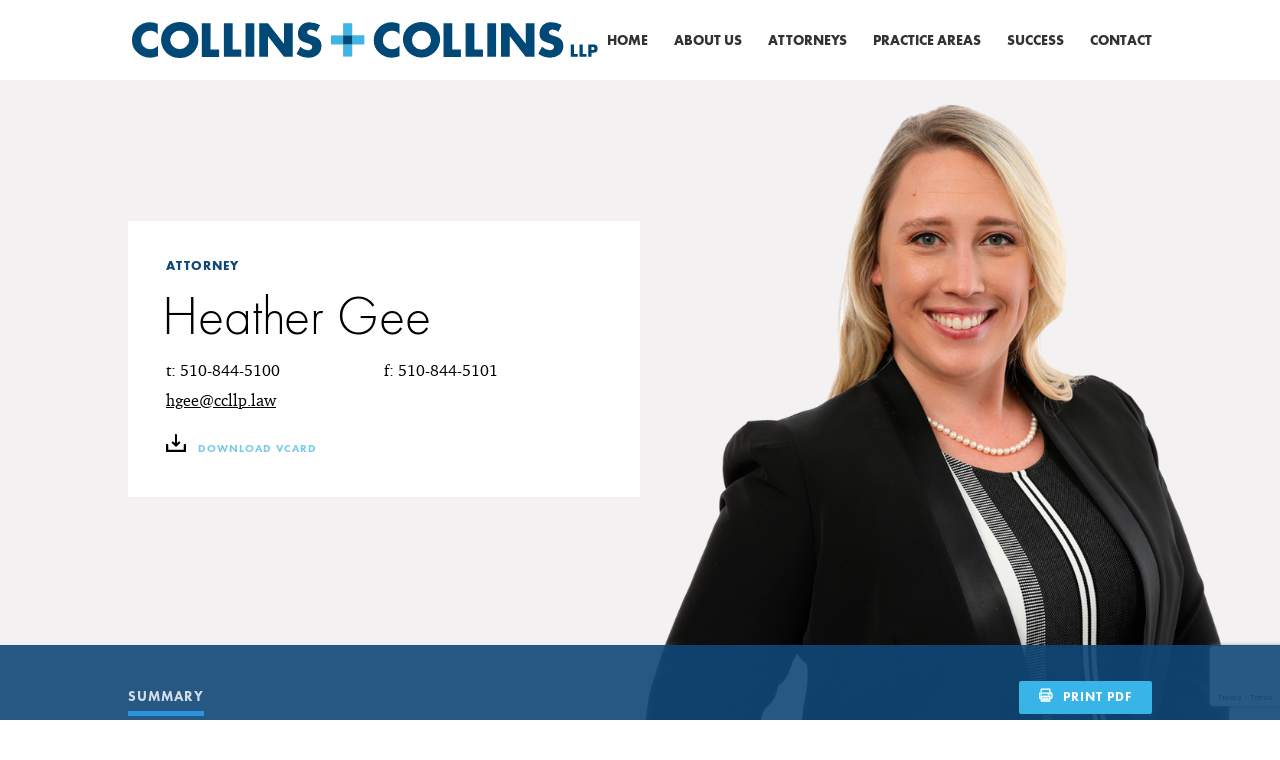

--- FILE ---
content_type: text/html; charset=utf-8
request_url: https://www.google.com/recaptcha/api2/anchor?ar=1&k=6Lcm5z8kAAAAAEaG0qnafrpPwXHzKwN0ZIWIVnN-&co=aHR0cHM6Ly93d3cuY2NsbHAubGF3OjQ0Mw..&hl=en&v=N67nZn4AqZkNcbeMu4prBgzg&size=invisible&anchor-ms=20000&execute-ms=30000&cb=9txlfhj0ge7q
body_size: 48732
content:
<!DOCTYPE HTML><html dir="ltr" lang="en"><head><meta http-equiv="Content-Type" content="text/html; charset=UTF-8">
<meta http-equiv="X-UA-Compatible" content="IE=edge">
<title>reCAPTCHA</title>
<style type="text/css">
/* cyrillic-ext */
@font-face {
  font-family: 'Roboto';
  font-style: normal;
  font-weight: 400;
  font-stretch: 100%;
  src: url(//fonts.gstatic.com/s/roboto/v48/KFO7CnqEu92Fr1ME7kSn66aGLdTylUAMa3GUBHMdazTgWw.woff2) format('woff2');
  unicode-range: U+0460-052F, U+1C80-1C8A, U+20B4, U+2DE0-2DFF, U+A640-A69F, U+FE2E-FE2F;
}
/* cyrillic */
@font-face {
  font-family: 'Roboto';
  font-style: normal;
  font-weight: 400;
  font-stretch: 100%;
  src: url(//fonts.gstatic.com/s/roboto/v48/KFO7CnqEu92Fr1ME7kSn66aGLdTylUAMa3iUBHMdazTgWw.woff2) format('woff2');
  unicode-range: U+0301, U+0400-045F, U+0490-0491, U+04B0-04B1, U+2116;
}
/* greek-ext */
@font-face {
  font-family: 'Roboto';
  font-style: normal;
  font-weight: 400;
  font-stretch: 100%;
  src: url(//fonts.gstatic.com/s/roboto/v48/KFO7CnqEu92Fr1ME7kSn66aGLdTylUAMa3CUBHMdazTgWw.woff2) format('woff2');
  unicode-range: U+1F00-1FFF;
}
/* greek */
@font-face {
  font-family: 'Roboto';
  font-style: normal;
  font-weight: 400;
  font-stretch: 100%;
  src: url(//fonts.gstatic.com/s/roboto/v48/KFO7CnqEu92Fr1ME7kSn66aGLdTylUAMa3-UBHMdazTgWw.woff2) format('woff2');
  unicode-range: U+0370-0377, U+037A-037F, U+0384-038A, U+038C, U+038E-03A1, U+03A3-03FF;
}
/* math */
@font-face {
  font-family: 'Roboto';
  font-style: normal;
  font-weight: 400;
  font-stretch: 100%;
  src: url(//fonts.gstatic.com/s/roboto/v48/KFO7CnqEu92Fr1ME7kSn66aGLdTylUAMawCUBHMdazTgWw.woff2) format('woff2');
  unicode-range: U+0302-0303, U+0305, U+0307-0308, U+0310, U+0312, U+0315, U+031A, U+0326-0327, U+032C, U+032F-0330, U+0332-0333, U+0338, U+033A, U+0346, U+034D, U+0391-03A1, U+03A3-03A9, U+03B1-03C9, U+03D1, U+03D5-03D6, U+03F0-03F1, U+03F4-03F5, U+2016-2017, U+2034-2038, U+203C, U+2040, U+2043, U+2047, U+2050, U+2057, U+205F, U+2070-2071, U+2074-208E, U+2090-209C, U+20D0-20DC, U+20E1, U+20E5-20EF, U+2100-2112, U+2114-2115, U+2117-2121, U+2123-214F, U+2190, U+2192, U+2194-21AE, U+21B0-21E5, U+21F1-21F2, U+21F4-2211, U+2213-2214, U+2216-22FF, U+2308-230B, U+2310, U+2319, U+231C-2321, U+2336-237A, U+237C, U+2395, U+239B-23B7, U+23D0, U+23DC-23E1, U+2474-2475, U+25AF, U+25B3, U+25B7, U+25BD, U+25C1, U+25CA, U+25CC, U+25FB, U+266D-266F, U+27C0-27FF, U+2900-2AFF, U+2B0E-2B11, U+2B30-2B4C, U+2BFE, U+3030, U+FF5B, U+FF5D, U+1D400-1D7FF, U+1EE00-1EEFF;
}
/* symbols */
@font-face {
  font-family: 'Roboto';
  font-style: normal;
  font-weight: 400;
  font-stretch: 100%;
  src: url(//fonts.gstatic.com/s/roboto/v48/KFO7CnqEu92Fr1ME7kSn66aGLdTylUAMaxKUBHMdazTgWw.woff2) format('woff2');
  unicode-range: U+0001-000C, U+000E-001F, U+007F-009F, U+20DD-20E0, U+20E2-20E4, U+2150-218F, U+2190, U+2192, U+2194-2199, U+21AF, U+21E6-21F0, U+21F3, U+2218-2219, U+2299, U+22C4-22C6, U+2300-243F, U+2440-244A, U+2460-24FF, U+25A0-27BF, U+2800-28FF, U+2921-2922, U+2981, U+29BF, U+29EB, U+2B00-2BFF, U+4DC0-4DFF, U+FFF9-FFFB, U+10140-1018E, U+10190-1019C, U+101A0, U+101D0-101FD, U+102E0-102FB, U+10E60-10E7E, U+1D2C0-1D2D3, U+1D2E0-1D37F, U+1F000-1F0FF, U+1F100-1F1AD, U+1F1E6-1F1FF, U+1F30D-1F30F, U+1F315, U+1F31C, U+1F31E, U+1F320-1F32C, U+1F336, U+1F378, U+1F37D, U+1F382, U+1F393-1F39F, U+1F3A7-1F3A8, U+1F3AC-1F3AF, U+1F3C2, U+1F3C4-1F3C6, U+1F3CA-1F3CE, U+1F3D4-1F3E0, U+1F3ED, U+1F3F1-1F3F3, U+1F3F5-1F3F7, U+1F408, U+1F415, U+1F41F, U+1F426, U+1F43F, U+1F441-1F442, U+1F444, U+1F446-1F449, U+1F44C-1F44E, U+1F453, U+1F46A, U+1F47D, U+1F4A3, U+1F4B0, U+1F4B3, U+1F4B9, U+1F4BB, U+1F4BF, U+1F4C8-1F4CB, U+1F4D6, U+1F4DA, U+1F4DF, U+1F4E3-1F4E6, U+1F4EA-1F4ED, U+1F4F7, U+1F4F9-1F4FB, U+1F4FD-1F4FE, U+1F503, U+1F507-1F50B, U+1F50D, U+1F512-1F513, U+1F53E-1F54A, U+1F54F-1F5FA, U+1F610, U+1F650-1F67F, U+1F687, U+1F68D, U+1F691, U+1F694, U+1F698, U+1F6AD, U+1F6B2, U+1F6B9-1F6BA, U+1F6BC, U+1F6C6-1F6CF, U+1F6D3-1F6D7, U+1F6E0-1F6EA, U+1F6F0-1F6F3, U+1F6F7-1F6FC, U+1F700-1F7FF, U+1F800-1F80B, U+1F810-1F847, U+1F850-1F859, U+1F860-1F887, U+1F890-1F8AD, U+1F8B0-1F8BB, U+1F8C0-1F8C1, U+1F900-1F90B, U+1F93B, U+1F946, U+1F984, U+1F996, U+1F9E9, U+1FA00-1FA6F, U+1FA70-1FA7C, U+1FA80-1FA89, U+1FA8F-1FAC6, U+1FACE-1FADC, U+1FADF-1FAE9, U+1FAF0-1FAF8, U+1FB00-1FBFF;
}
/* vietnamese */
@font-face {
  font-family: 'Roboto';
  font-style: normal;
  font-weight: 400;
  font-stretch: 100%;
  src: url(//fonts.gstatic.com/s/roboto/v48/KFO7CnqEu92Fr1ME7kSn66aGLdTylUAMa3OUBHMdazTgWw.woff2) format('woff2');
  unicode-range: U+0102-0103, U+0110-0111, U+0128-0129, U+0168-0169, U+01A0-01A1, U+01AF-01B0, U+0300-0301, U+0303-0304, U+0308-0309, U+0323, U+0329, U+1EA0-1EF9, U+20AB;
}
/* latin-ext */
@font-face {
  font-family: 'Roboto';
  font-style: normal;
  font-weight: 400;
  font-stretch: 100%;
  src: url(//fonts.gstatic.com/s/roboto/v48/KFO7CnqEu92Fr1ME7kSn66aGLdTylUAMa3KUBHMdazTgWw.woff2) format('woff2');
  unicode-range: U+0100-02BA, U+02BD-02C5, U+02C7-02CC, U+02CE-02D7, U+02DD-02FF, U+0304, U+0308, U+0329, U+1D00-1DBF, U+1E00-1E9F, U+1EF2-1EFF, U+2020, U+20A0-20AB, U+20AD-20C0, U+2113, U+2C60-2C7F, U+A720-A7FF;
}
/* latin */
@font-face {
  font-family: 'Roboto';
  font-style: normal;
  font-weight: 400;
  font-stretch: 100%;
  src: url(//fonts.gstatic.com/s/roboto/v48/KFO7CnqEu92Fr1ME7kSn66aGLdTylUAMa3yUBHMdazQ.woff2) format('woff2');
  unicode-range: U+0000-00FF, U+0131, U+0152-0153, U+02BB-02BC, U+02C6, U+02DA, U+02DC, U+0304, U+0308, U+0329, U+2000-206F, U+20AC, U+2122, U+2191, U+2193, U+2212, U+2215, U+FEFF, U+FFFD;
}
/* cyrillic-ext */
@font-face {
  font-family: 'Roboto';
  font-style: normal;
  font-weight: 500;
  font-stretch: 100%;
  src: url(//fonts.gstatic.com/s/roboto/v48/KFO7CnqEu92Fr1ME7kSn66aGLdTylUAMa3GUBHMdazTgWw.woff2) format('woff2');
  unicode-range: U+0460-052F, U+1C80-1C8A, U+20B4, U+2DE0-2DFF, U+A640-A69F, U+FE2E-FE2F;
}
/* cyrillic */
@font-face {
  font-family: 'Roboto';
  font-style: normal;
  font-weight: 500;
  font-stretch: 100%;
  src: url(//fonts.gstatic.com/s/roboto/v48/KFO7CnqEu92Fr1ME7kSn66aGLdTylUAMa3iUBHMdazTgWw.woff2) format('woff2');
  unicode-range: U+0301, U+0400-045F, U+0490-0491, U+04B0-04B1, U+2116;
}
/* greek-ext */
@font-face {
  font-family: 'Roboto';
  font-style: normal;
  font-weight: 500;
  font-stretch: 100%;
  src: url(//fonts.gstatic.com/s/roboto/v48/KFO7CnqEu92Fr1ME7kSn66aGLdTylUAMa3CUBHMdazTgWw.woff2) format('woff2');
  unicode-range: U+1F00-1FFF;
}
/* greek */
@font-face {
  font-family: 'Roboto';
  font-style: normal;
  font-weight: 500;
  font-stretch: 100%;
  src: url(//fonts.gstatic.com/s/roboto/v48/KFO7CnqEu92Fr1ME7kSn66aGLdTylUAMa3-UBHMdazTgWw.woff2) format('woff2');
  unicode-range: U+0370-0377, U+037A-037F, U+0384-038A, U+038C, U+038E-03A1, U+03A3-03FF;
}
/* math */
@font-face {
  font-family: 'Roboto';
  font-style: normal;
  font-weight: 500;
  font-stretch: 100%;
  src: url(//fonts.gstatic.com/s/roboto/v48/KFO7CnqEu92Fr1ME7kSn66aGLdTylUAMawCUBHMdazTgWw.woff2) format('woff2');
  unicode-range: U+0302-0303, U+0305, U+0307-0308, U+0310, U+0312, U+0315, U+031A, U+0326-0327, U+032C, U+032F-0330, U+0332-0333, U+0338, U+033A, U+0346, U+034D, U+0391-03A1, U+03A3-03A9, U+03B1-03C9, U+03D1, U+03D5-03D6, U+03F0-03F1, U+03F4-03F5, U+2016-2017, U+2034-2038, U+203C, U+2040, U+2043, U+2047, U+2050, U+2057, U+205F, U+2070-2071, U+2074-208E, U+2090-209C, U+20D0-20DC, U+20E1, U+20E5-20EF, U+2100-2112, U+2114-2115, U+2117-2121, U+2123-214F, U+2190, U+2192, U+2194-21AE, U+21B0-21E5, U+21F1-21F2, U+21F4-2211, U+2213-2214, U+2216-22FF, U+2308-230B, U+2310, U+2319, U+231C-2321, U+2336-237A, U+237C, U+2395, U+239B-23B7, U+23D0, U+23DC-23E1, U+2474-2475, U+25AF, U+25B3, U+25B7, U+25BD, U+25C1, U+25CA, U+25CC, U+25FB, U+266D-266F, U+27C0-27FF, U+2900-2AFF, U+2B0E-2B11, U+2B30-2B4C, U+2BFE, U+3030, U+FF5B, U+FF5D, U+1D400-1D7FF, U+1EE00-1EEFF;
}
/* symbols */
@font-face {
  font-family: 'Roboto';
  font-style: normal;
  font-weight: 500;
  font-stretch: 100%;
  src: url(//fonts.gstatic.com/s/roboto/v48/KFO7CnqEu92Fr1ME7kSn66aGLdTylUAMaxKUBHMdazTgWw.woff2) format('woff2');
  unicode-range: U+0001-000C, U+000E-001F, U+007F-009F, U+20DD-20E0, U+20E2-20E4, U+2150-218F, U+2190, U+2192, U+2194-2199, U+21AF, U+21E6-21F0, U+21F3, U+2218-2219, U+2299, U+22C4-22C6, U+2300-243F, U+2440-244A, U+2460-24FF, U+25A0-27BF, U+2800-28FF, U+2921-2922, U+2981, U+29BF, U+29EB, U+2B00-2BFF, U+4DC0-4DFF, U+FFF9-FFFB, U+10140-1018E, U+10190-1019C, U+101A0, U+101D0-101FD, U+102E0-102FB, U+10E60-10E7E, U+1D2C0-1D2D3, U+1D2E0-1D37F, U+1F000-1F0FF, U+1F100-1F1AD, U+1F1E6-1F1FF, U+1F30D-1F30F, U+1F315, U+1F31C, U+1F31E, U+1F320-1F32C, U+1F336, U+1F378, U+1F37D, U+1F382, U+1F393-1F39F, U+1F3A7-1F3A8, U+1F3AC-1F3AF, U+1F3C2, U+1F3C4-1F3C6, U+1F3CA-1F3CE, U+1F3D4-1F3E0, U+1F3ED, U+1F3F1-1F3F3, U+1F3F5-1F3F7, U+1F408, U+1F415, U+1F41F, U+1F426, U+1F43F, U+1F441-1F442, U+1F444, U+1F446-1F449, U+1F44C-1F44E, U+1F453, U+1F46A, U+1F47D, U+1F4A3, U+1F4B0, U+1F4B3, U+1F4B9, U+1F4BB, U+1F4BF, U+1F4C8-1F4CB, U+1F4D6, U+1F4DA, U+1F4DF, U+1F4E3-1F4E6, U+1F4EA-1F4ED, U+1F4F7, U+1F4F9-1F4FB, U+1F4FD-1F4FE, U+1F503, U+1F507-1F50B, U+1F50D, U+1F512-1F513, U+1F53E-1F54A, U+1F54F-1F5FA, U+1F610, U+1F650-1F67F, U+1F687, U+1F68D, U+1F691, U+1F694, U+1F698, U+1F6AD, U+1F6B2, U+1F6B9-1F6BA, U+1F6BC, U+1F6C6-1F6CF, U+1F6D3-1F6D7, U+1F6E0-1F6EA, U+1F6F0-1F6F3, U+1F6F7-1F6FC, U+1F700-1F7FF, U+1F800-1F80B, U+1F810-1F847, U+1F850-1F859, U+1F860-1F887, U+1F890-1F8AD, U+1F8B0-1F8BB, U+1F8C0-1F8C1, U+1F900-1F90B, U+1F93B, U+1F946, U+1F984, U+1F996, U+1F9E9, U+1FA00-1FA6F, U+1FA70-1FA7C, U+1FA80-1FA89, U+1FA8F-1FAC6, U+1FACE-1FADC, U+1FADF-1FAE9, U+1FAF0-1FAF8, U+1FB00-1FBFF;
}
/* vietnamese */
@font-face {
  font-family: 'Roboto';
  font-style: normal;
  font-weight: 500;
  font-stretch: 100%;
  src: url(//fonts.gstatic.com/s/roboto/v48/KFO7CnqEu92Fr1ME7kSn66aGLdTylUAMa3OUBHMdazTgWw.woff2) format('woff2');
  unicode-range: U+0102-0103, U+0110-0111, U+0128-0129, U+0168-0169, U+01A0-01A1, U+01AF-01B0, U+0300-0301, U+0303-0304, U+0308-0309, U+0323, U+0329, U+1EA0-1EF9, U+20AB;
}
/* latin-ext */
@font-face {
  font-family: 'Roboto';
  font-style: normal;
  font-weight: 500;
  font-stretch: 100%;
  src: url(//fonts.gstatic.com/s/roboto/v48/KFO7CnqEu92Fr1ME7kSn66aGLdTylUAMa3KUBHMdazTgWw.woff2) format('woff2');
  unicode-range: U+0100-02BA, U+02BD-02C5, U+02C7-02CC, U+02CE-02D7, U+02DD-02FF, U+0304, U+0308, U+0329, U+1D00-1DBF, U+1E00-1E9F, U+1EF2-1EFF, U+2020, U+20A0-20AB, U+20AD-20C0, U+2113, U+2C60-2C7F, U+A720-A7FF;
}
/* latin */
@font-face {
  font-family: 'Roboto';
  font-style: normal;
  font-weight: 500;
  font-stretch: 100%;
  src: url(//fonts.gstatic.com/s/roboto/v48/KFO7CnqEu92Fr1ME7kSn66aGLdTylUAMa3yUBHMdazQ.woff2) format('woff2');
  unicode-range: U+0000-00FF, U+0131, U+0152-0153, U+02BB-02BC, U+02C6, U+02DA, U+02DC, U+0304, U+0308, U+0329, U+2000-206F, U+20AC, U+2122, U+2191, U+2193, U+2212, U+2215, U+FEFF, U+FFFD;
}
/* cyrillic-ext */
@font-face {
  font-family: 'Roboto';
  font-style: normal;
  font-weight: 900;
  font-stretch: 100%;
  src: url(//fonts.gstatic.com/s/roboto/v48/KFO7CnqEu92Fr1ME7kSn66aGLdTylUAMa3GUBHMdazTgWw.woff2) format('woff2');
  unicode-range: U+0460-052F, U+1C80-1C8A, U+20B4, U+2DE0-2DFF, U+A640-A69F, U+FE2E-FE2F;
}
/* cyrillic */
@font-face {
  font-family: 'Roboto';
  font-style: normal;
  font-weight: 900;
  font-stretch: 100%;
  src: url(//fonts.gstatic.com/s/roboto/v48/KFO7CnqEu92Fr1ME7kSn66aGLdTylUAMa3iUBHMdazTgWw.woff2) format('woff2');
  unicode-range: U+0301, U+0400-045F, U+0490-0491, U+04B0-04B1, U+2116;
}
/* greek-ext */
@font-face {
  font-family: 'Roboto';
  font-style: normal;
  font-weight: 900;
  font-stretch: 100%;
  src: url(//fonts.gstatic.com/s/roboto/v48/KFO7CnqEu92Fr1ME7kSn66aGLdTylUAMa3CUBHMdazTgWw.woff2) format('woff2');
  unicode-range: U+1F00-1FFF;
}
/* greek */
@font-face {
  font-family: 'Roboto';
  font-style: normal;
  font-weight: 900;
  font-stretch: 100%;
  src: url(//fonts.gstatic.com/s/roboto/v48/KFO7CnqEu92Fr1ME7kSn66aGLdTylUAMa3-UBHMdazTgWw.woff2) format('woff2');
  unicode-range: U+0370-0377, U+037A-037F, U+0384-038A, U+038C, U+038E-03A1, U+03A3-03FF;
}
/* math */
@font-face {
  font-family: 'Roboto';
  font-style: normal;
  font-weight: 900;
  font-stretch: 100%;
  src: url(//fonts.gstatic.com/s/roboto/v48/KFO7CnqEu92Fr1ME7kSn66aGLdTylUAMawCUBHMdazTgWw.woff2) format('woff2');
  unicode-range: U+0302-0303, U+0305, U+0307-0308, U+0310, U+0312, U+0315, U+031A, U+0326-0327, U+032C, U+032F-0330, U+0332-0333, U+0338, U+033A, U+0346, U+034D, U+0391-03A1, U+03A3-03A9, U+03B1-03C9, U+03D1, U+03D5-03D6, U+03F0-03F1, U+03F4-03F5, U+2016-2017, U+2034-2038, U+203C, U+2040, U+2043, U+2047, U+2050, U+2057, U+205F, U+2070-2071, U+2074-208E, U+2090-209C, U+20D0-20DC, U+20E1, U+20E5-20EF, U+2100-2112, U+2114-2115, U+2117-2121, U+2123-214F, U+2190, U+2192, U+2194-21AE, U+21B0-21E5, U+21F1-21F2, U+21F4-2211, U+2213-2214, U+2216-22FF, U+2308-230B, U+2310, U+2319, U+231C-2321, U+2336-237A, U+237C, U+2395, U+239B-23B7, U+23D0, U+23DC-23E1, U+2474-2475, U+25AF, U+25B3, U+25B7, U+25BD, U+25C1, U+25CA, U+25CC, U+25FB, U+266D-266F, U+27C0-27FF, U+2900-2AFF, U+2B0E-2B11, U+2B30-2B4C, U+2BFE, U+3030, U+FF5B, U+FF5D, U+1D400-1D7FF, U+1EE00-1EEFF;
}
/* symbols */
@font-face {
  font-family: 'Roboto';
  font-style: normal;
  font-weight: 900;
  font-stretch: 100%;
  src: url(//fonts.gstatic.com/s/roboto/v48/KFO7CnqEu92Fr1ME7kSn66aGLdTylUAMaxKUBHMdazTgWw.woff2) format('woff2');
  unicode-range: U+0001-000C, U+000E-001F, U+007F-009F, U+20DD-20E0, U+20E2-20E4, U+2150-218F, U+2190, U+2192, U+2194-2199, U+21AF, U+21E6-21F0, U+21F3, U+2218-2219, U+2299, U+22C4-22C6, U+2300-243F, U+2440-244A, U+2460-24FF, U+25A0-27BF, U+2800-28FF, U+2921-2922, U+2981, U+29BF, U+29EB, U+2B00-2BFF, U+4DC0-4DFF, U+FFF9-FFFB, U+10140-1018E, U+10190-1019C, U+101A0, U+101D0-101FD, U+102E0-102FB, U+10E60-10E7E, U+1D2C0-1D2D3, U+1D2E0-1D37F, U+1F000-1F0FF, U+1F100-1F1AD, U+1F1E6-1F1FF, U+1F30D-1F30F, U+1F315, U+1F31C, U+1F31E, U+1F320-1F32C, U+1F336, U+1F378, U+1F37D, U+1F382, U+1F393-1F39F, U+1F3A7-1F3A8, U+1F3AC-1F3AF, U+1F3C2, U+1F3C4-1F3C6, U+1F3CA-1F3CE, U+1F3D4-1F3E0, U+1F3ED, U+1F3F1-1F3F3, U+1F3F5-1F3F7, U+1F408, U+1F415, U+1F41F, U+1F426, U+1F43F, U+1F441-1F442, U+1F444, U+1F446-1F449, U+1F44C-1F44E, U+1F453, U+1F46A, U+1F47D, U+1F4A3, U+1F4B0, U+1F4B3, U+1F4B9, U+1F4BB, U+1F4BF, U+1F4C8-1F4CB, U+1F4D6, U+1F4DA, U+1F4DF, U+1F4E3-1F4E6, U+1F4EA-1F4ED, U+1F4F7, U+1F4F9-1F4FB, U+1F4FD-1F4FE, U+1F503, U+1F507-1F50B, U+1F50D, U+1F512-1F513, U+1F53E-1F54A, U+1F54F-1F5FA, U+1F610, U+1F650-1F67F, U+1F687, U+1F68D, U+1F691, U+1F694, U+1F698, U+1F6AD, U+1F6B2, U+1F6B9-1F6BA, U+1F6BC, U+1F6C6-1F6CF, U+1F6D3-1F6D7, U+1F6E0-1F6EA, U+1F6F0-1F6F3, U+1F6F7-1F6FC, U+1F700-1F7FF, U+1F800-1F80B, U+1F810-1F847, U+1F850-1F859, U+1F860-1F887, U+1F890-1F8AD, U+1F8B0-1F8BB, U+1F8C0-1F8C1, U+1F900-1F90B, U+1F93B, U+1F946, U+1F984, U+1F996, U+1F9E9, U+1FA00-1FA6F, U+1FA70-1FA7C, U+1FA80-1FA89, U+1FA8F-1FAC6, U+1FACE-1FADC, U+1FADF-1FAE9, U+1FAF0-1FAF8, U+1FB00-1FBFF;
}
/* vietnamese */
@font-face {
  font-family: 'Roboto';
  font-style: normal;
  font-weight: 900;
  font-stretch: 100%;
  src: url(//fonts.gstatic.com/s/roboto/v48/KFO7CnqEu92Fr1ME7kSn66aGLdTylUAMa3OUBHMdazTgWw.woff2) format('woff2');
  unicode-range: U+0102-0103, U+0110-0111, U+0128-0129, U+0168-0169, U+01A0-01A1, U+01AF-01B0, U+0300-0301, U+0303-0304, U+0308-0309, U+0323, U+0329, U+1EA0-1EF9, U+20AB;
}
/* latin-ext */
@font-face {
  font-family: 'Roboto';
  font-style: normal;
  font-weight: 900;
  font-stretch: 100%;
  src: url(//fonts.gstatic.com/s/roboto/v48/KFO7CnqEu92Fr1ME7kSn66aGLdTylUAMa3KUBHMdazTgWw.woff2) format('woff2');
  unicode-range: U+0100-02BA, U+02BD-02C5, U+02C7-02CC, U+02CE-02D7, U+02DD-02FF, U+0304, U+0308, U+0329, U+1D00-1DBF, U+1E00-1E9F, U+1EF2-1EFF, U+2020, U+20A0-20AB, U+20AD-20C0, U+2113, U+2C60-2C7F, U+A720-A7FF;
}
/* latin */
@font-face {
  font-family: 'Roboto';
  font-style: normal;
  font-weight: 900;
  font-stretch: 100%;
  src: url(//fonts.gstatic.com/s/roboto/v48/KFO7CnqEu92Fr1ME7kSn66aGLdTylUAMa3yUBHMdazQ.woff2) format('woff2');
  unicode-range: U+0000-00FF, U+0131, U+0152-0153, U+02BB-02BC, U+02C6, U+02DA, U+02DC, U+0304, U+0308, U+0329, U+2000-206F, U+20AC, U+2122, U+2191, U+2193, U+2212, U+2215, U+FEFF, U+FFFD;
}

</style>
<link rel="stylesheet" type="text/css" href="https://www.gstatic.com/recaptcha/releases/N67nZn4AqZkNcbeMu4prBgzg/styles__ltr.css">
<script nonce="V2Q7mKO0vsuL5sFF4KTPqA" type="text/javascript">window['__recaptcha_api'] = 'https://www.google.com/recaptcha/api2/';</script>
<script type="text/javascript" src="https://www.gstatic.com/recaptcha/releases/N67nZn4AqZkNcbeMu4prBgzg/recaptcha__en.js" nonce="V2Q7mKO0vsuL5sFF4KTPqA">
      
    </script></head>
<body><div id="rc-anchor-alert" class="rc-anchor-alert"></div>
<input type="hidden" id="recaptcha-token" value="[base64]">
<script type="text/javascript" nonce="V2Q7mKO0vsuL5sFF4KTPqA">
      recaptcha.anchor.Main.init("[\x22ainput\x22,[\x22bgdata\x22,\x22\x22,\[base64]/[base64]/[base64]/bmV3IHJbeF0oY1swXSk6RT09Mj9uZXcgclt4XShjWzBdLGNbMV0pOkU9PTM/bmV3IHJbeF0oY1swXSxjWzFdLGNbMl0pOkU9PTQ/[base64]/[base64]/[base64]/[base64]/[base64]/[base64]/[base64]/[base64]\x22,\[base64]\x22,\[base64]/DrTZ2NcK4KBvCswXDvsONw7DCoxoJd1TChFLDosO5BsK8w7LDoirCkmTChghmw7rCq8K8anzCmzMxSQ3DiMOFfMK1Bn3DiSHDmsK7XcKwFsOhw7jDrlUNw5zDtsK5MQMkw5DDthzDpmVowpNXwqLDtlVuMzHCjCjCkg4ONHLDng/DklvCixPDhAU1CRhLI1TDiQ8kAXo2w51idcOJUkcZT3DDmV1twodVQ8OwUMOAQXhTQ8OewpDCn0pweMKYaMOLYcOvw7cnw611w4zCnHYhwpl7woPDsyHCvMOCO27CtQ0kw7DCgMORw6BFw6p1w5hODsKqwrJ/[base64]/w5fChcOEKsOXemUawqjDicKdw4PDlsO4wpU0w6zDqcO9OcK0w5vCgsO+ZisOw5rChFXCoiPCrUXCgQ3Cun3CuWwLeVkEwoBhwpzDsUJAwrfCucO4wqXDkcOkwrc5woo6FMOtwoxDJ34/w6ZyGMOtwrlsw6k0GnAow7IZdTXClcK8Eg5vwo7DgQTDvcKawqLCiMKRwoDDrsKIJ8KrY8KKwrkBIDFULijCusK/YsOTbcKNK8KCwp/[base64]/Cu1NwMcOvw67DrX5+NsOjEcOtwobCgGdeCC/Dk8KhWjnDnCcZI8Kfw5LDncKlMFTDuzzDgsKHM8OJXnjDnsOrbMOiwrrCrUdTwrzCo8KZQcKSRMKUwqbDpQwMXgXCjF7DtTl9wrglw63CvsOwDMKca8Kaw51nKnMowpLCpMKiw6HCm8OrwrUXORtbGcOYKMOwwp5QcANNwrR6w7/Cg8ODw5Eww4DDhQlnwovCqEUMw7nDhMOmG2TDv8OQwpIJw5nDnzzCqFjDs8KGw5NnwrPCggTDtcOVw5MVc8ODTm7DsMORw4IUPcKyZcK9wr4ewrN/KMO4w5VLw48HURbCojoAw7pueTvCpAp0Ox7CpRbCg1BXwo8YwpXDnklaB8OsW8KnAiDCvcOpwrLDnUZlwq3DsMOkGsOoKMKBYgcbwqvDvsO9EsK6w6s9woY8wqDCrRzCpU9+TnQaaMOHw7M6MMOFw5/CqsKKw4UrYxFlwoXDvz3CrMKwaEtELGnCghjDpiwFTX5Yw7PDnWt2Q8KgbcKZHzHCjMO4w7XDpzrDlsOKIFnDrMKawo9cw7YOQTN6RgnDmcORLcOwXEt3KMOdw4tHwrTDuATDvHUWwrjCg8O7BcOiOn7Dow98w6dNwprDusKjahjCqUNxIsOPwo7Dn8O/e8Ocw4LCin3Drxo9QcKqRgVLccK7X8KewpY8w78jwrnCnMKPw4HCtl0aw7nCtndKS8OgwokYA8KOLmgVbMOww7zDmMOsw77CmXLCssKhwq/DgXLDnVDDoAXDmcKcMmvDjhbCqSPDmzFCwpdZwqFmwprDlhUkworClFNqw5jDij/Ctk/[base64]/w6vCg8OdARvDtsOyasKIwrvDsDPCqsKNHlEQwqNKwq/Co8KAw4QoK8KYNE7CjsKZw7rCtVHCncO0KsOWwqpzdAB3Pl1FCywEwqPDuMKUd2xEw4fDjhgOwpJCcsKPw7/[base64]/CiTllw53DjsKpw6vCmnJyecOGYhUdVCUlw5o3YXYCVMKxw4F5YHBadRTDgMKnw7bDmsKtwr4lIA88wpPDjyLCkBnCmsO3wowfS8OgQG0Aw6FwZ8OQwqMkRcK9w7YgwrTCvmLCmMOFTsOac8KXQcK8c8KVGsOPwowDQj/DnS/CszUuwodDwrQVG3UBFMKFH8OPOsOAbcO7TcOJwq7DgGzCucK9wqo/UcOmB8KGwp8+IcOPRcOswrXDsBwLwpcVTyHCgsKRZ8ONMMOGwq5Bw7TCiMObOzBsUsK0DsKYWMKgLgB6C8KHw4rDmhHCjsOAwqV/HcKVNUZwRMO4wpXDmMOOacOnw5EbDMKQwpEKeRLDqWLDjMKiwoprU8Oxw6ItEl1sw7sSUMO8OcK4wrcXJ8K1bgcxwp7DvsKdwr5aw5zDisOqBUPCtk/CtGtPBMKIw7sdwqDCv0weEmosaF0jwpg1IUJIOsOOOE0ECFTCosKIBcKDwrXDucOawpvDsAA5NsKLwr/[base64]/DqTg4d0bCi8KHHm1RGcO2LhBgNCzDqCLDu8O/w4DCtgwSbGA/bDjDjcOhH8KOOQRxwohUM8Kdw49xLMOOAcOywoRkP2U/wqzChcOEWS3Du8OFw7Fqw63CpMKGw6bDgBvDiMORwrUfEMKedQHCg8Oew7zCkEFRCsOhw6JVwqHDkTAVw6nDhcKnw7zDgMK2w4VCw4XCncOnwp5tAEdnDE9gSgvCrCNlNUM/VTIjwpU1w7tkesO/w48QGSHDv8OdBsKlwqkGw5oEw6TCo8OrfipIHkDDvWIjwqrDiCkow4TDmcOxSsKVKRvDsMO5Z0fCr3coZUTDtcKVw7A3OMOKwoFHwqdNw6xDw6TDvMOSccOYwr49w6wIQ8OxLsKgw7zDoMO5IDQNwovDmnQ1Uhd8T8K2aRFtw7/DgFvChxlPF8KLfsKVcCDDk2XDv8Ofw4HCoMOsw71kAAbCkRVawpB8WjchB8OYYFAzOHnDjG5/QxVJEU9jXns9MQvDvTkLXsKNw7NUw6TDpMOQDcO8wqQCw6hhLn/CoMOHwoVoQRTCoBxCwrfDjcOYIcO4woQoCsKkwrHDkMO8w6XCmxTCn8KBwoJxKgnDjsK7d8KBC8KOSCdsFjliDWnCpMKyw43CjBDDtcKxwp9HXsKnwr9JD8K5fsKaKcOVDHnDjxnDiMK6N23DpMKvQ1ADYsO/[base64]/NcOBO25sBsKowr5zL8Ocw7fDu8KIw58YCMKaw6g2CH1Ed8OOUV3DrMKZwqpxw6tJw5/[base64]/w5kFGFnCmmwxLcOdw4s0wrnCqsOhCcOoDxDDj0tSwo/[base64]/[base64]/CjcKKw7MUGmo4BsKLFsO5JwwMwowDDMOowo/[base64]/CiybCuMOGUsKew6Adw4LCk8OYw6nDsjnCmQzDlGNtasKSw6pmwpgRw6sBIsOhZcO1wonDjMOwUgnCtl7DicK5w6vCqXjDscKXwoNAwqMBwqA8wrYQcsOReGbCiMOrVVBUKcKbwrZZewM9w4ExwpzCtWFafcOuwqwiw7lxNsOTQ8K0wpLDksKYPH/Cu3zCmF/DgcOVFMKrwoQFTifCojrCocObwoDCs8KUw6bCr0PCvcOMwoLDlsOewqnCt8K6GMKtfmgLDD3CjMO/w4TCrkBkVUoANcOCIQEewrLDmh7Dq8OcwoTDocOkw7zDvy3CkwAIw6LClBjDlBkgw6vCnMKhasKww4bDi8OKw4MPw49cw7bClEsGw6dFwo1zRMKNw6zDr8K4a8KpwrrCiRzCo8KNw5HCgsKXWmXCrcOPw6VKw59hw4t7woUtw5TCvgrDhMKMw6rCnMKrwp/DncKew6Nxw6PCl37DjldFwpjDrzLDn8ODKjEZCRrDvkbCvGENCVJcw4zCh8KGwrzDusKcNsO3AyZ0w5N5w58Sw5nDs8KZw60JFsOnMlI6MsOkw6Mxw7ABbwZ0w6gmVsOOwoM4wr/CtsK0w40bwofDoMOFR8OJDsKYQsKkw5/Dq8O2wrl5QwEFaWICF8KWw6LDocK0wrLCisOew7lnwrEzGW07cxjCjglEw5hoM8OrwpnCiwHDhsKHQjHCtMKnw7XCscKrJcO3w4PDi8Oqw4vCkGXCpU1vwonCv8O8wpsHwrwuw5bCuMOhw4o6c8K1EsKsRsK/w5DCuXMbXVkqwrTCgA8fwrTCisO0w75SM8O9wohzw4zCr8K4woJUwp05LCJkKcKOw5pgwqRicXbDkMKHeQY9w7ZJKknCkcOew69KfcOdwrTDmm1nwrZvw6nCkHvDsW9Aw6/DiQQBMUh1GGFgQMKGwqEPwoM3VsO0wqgfwqRGYF7CpcKnw4NPw4ZRJcOOw67DnBYkwr/Dtl3DgX1QP3Quw6EAGcKVA8K+w7kyw7ArDMKaw7zCt2XDnj3Cr8OXw7HCvMOiVV7DjC7DthtywrQjw7BCMSk7woXDjcK4C3NbV8Ohw6dRN2IowoYLEDnCrwQJWsOGwqoowrtaB8K4dsK9WyQ9w4/DgzBZDRJhXMOnwrkeccKXw6XDoXQPwprCocO0w7hmw4xawrHChMKMwprCisO0TGLDocOKwrpEwrpqwqNxwrY5QMKWasOOw4Y8w6cnEwTCrm/CjsKhYMK6Tx4Cwp46S8KtdAvCgBwDF8OnCsKnd8KXYcKyw6jDsMOfw5PCuMKlO8OVaMOKw4/DtVQXwp7DphzDsMKbQ1HCgn4JFMOFWMOgwqvCrC4QTMKqK8OFwrZkZsOYVDIDXTzCiSQTwqLDoMO9w7NIwo9CPFpAWw/ClHHDqcOlw6YmWHMDwrjDvAjDjl9FTjILb8O6wpBCEFVaCsOfw6TDqMKIS8O6wqF6EBpdAcOuw70gIcK8w6jDosO5KsOJNA5QwqbCkXXDosKhABvCsMOKfFFyw73Dn0LCvnfDvXI/wqVBwrgOw4RjwrHChAXCuyzDklFmw7UjwrkNw4/Dn8KNwqnCncOiFnLDrcOoXC0Pw7RkwrVlwo4KwrULMmp/w6PDpMO3w4/[base64]/E8OHw6XCnCATKsOwGsKgJcK0woA6w5DDryjDnjEBwq5caizDmnJ9B0zCh8K6wqcPw5MCUcO9b8KMwpDCtsOIMx3CgcO3fMKsbSlEGsKVXyJyAcO9w6gJw53DuD/DsSbDlF5DMkEORcKTwr7DvcKnbwbDjMOxJsOVHcKiw7/DvxF0dyZ+w4zDg8OTwrYfw4/[base64]/CksOPwoLChmQzAF3DlDXCtcOOw6nDoh3CowXCosKKazjDjkjCjlbDtRvCk0vDusKsw609ZMKnInjCoGxfOhHCvcKMw4Eowr4Oc8OWwoolwprCh8O6wpEKw6nDgsOfw57CnF7CgA53wrnClQ/DqBJBUGQ3LWsVwq4/c8Oqw6Eqw7ppwpvCshHDl1YXIAd4wojCh8OSEhg4wqjDkMKBw6LClcOvDzPDqMKdaWvCgjXDnETDlsOKw6zCrA8wwr5tVjcLAMOCezbDrwEXAmLDvMKww5DDssKeLWXDsMOFw6xwLMKRw5PDk8Ofw43CjsKfT8O6wpB0w60iwrvCi8KxwrHDqMKLw7DDiMK/wpPDm28kCwDCocKIRsKnJHk0wpR8wrrDh8OKw47DiG/ClMKnwp/ChCdmMBAULFLDohDDjMO/wp5Sw45CJcKrwqfCocObw60ew7Nzw5A6wpcnw79YO8KlH8KuDMOTSMKqw5o1FMKSUcOWw7/DqizCj8OyVFvCh8OVw7NYwq1bRhhyVDLDhn9FwrXCpsOKWEIuwpXChhTDsyILRMKIXFlUYzUGFMKkYE9nPsOac8OrW1/DocOlaH3CisK2wpRVcFDCvMKiw6jDsk/DsjzDjFZXw6XCgMKIMMOeUcKNInPDjMObPcORwq/CjUnCry17w6HCqMOWw6nDhjDDrSDCgMKAMMKcHn9/PMKWw5fDscK1wp0rw6DDmcO7PMOlw7Fpwo4yID3DrcKFw544XQNswp96GRPCqizChjTCgwt2wqoLXcOww7jDokgWwq9zLk/Drj3CgcK+HVB1w5MMV8Knwog1WsKZw5E9HHXCkRfDoRJfwp/DrMKOw4UJw7VQKy7DnMOTw5HDsyYqwqDCji/[base64]/CvCN7XsOWX8OEw7EgCRc0HsKVwrrClW07QcKRw75rH8KZa8OBwpwHwqQlwrYkw7rDrlbCi8OaZ8KAMMOJAgnDmMKAwpZxDEvDs21qw6dqw5HDgFtFw7UiQE5lVE3Cjx5LBcKOGcKhw6hufcOmw77CkMO1wo8pPTvCm8KSw4jDi8KSWcK8NQ1gKF0/wqQcw7IWw6l7wr7CuD7CrMKNw5EDwrZ2KcOTLR/CkjhOwrjCrMKgwpPDiwDCmUNaXsKOYsKkCsOrZ8KDK1HCnxUpOy0te37CjRNmwrLDjcOsfcKxwqkVWsOEdcK/M8ONDU18YhpNFTHDqGAvwph5wrTDulgtaMKUw7fDp8ODNcKpw5MLKxYJK8ODwqjCnFDDmBfCicOkSWtOwqktwrQ0b8KMJG3DlcOyw6DDgjDCsVgnw6vDnFfClnnCuUMSwqrDtcOmw7o2w6c4OsK7JkbDqMKiFsOLw47Dsjk+w5zDgsKbCGoESsOgZ0RXccKeVS/CncOKw7jDl2ZMF04Aw5zCosOcw4puw6zDsVXCtCA/w7HCoRBNwrcUVAIrbk7CvMKww47Cp8K/w78/QSTCqCZzwpBvDMOXbsK7wpfCozMFahnCnkDDqHs5wrg9w7/DlANgNksCL8OOw7pvw5U8woIOw6LDoRjCmwzDgsK6wpzDsFYDeMKTwo3DszInKMOHw57DqMKLw5vDoH/Dv29nUsODKcOxJsOPw7vDrcKZEy0twrvCkMODWWVpFcKXJW/CiWQTw4B2QV8sWMOTd0/Do17Cn8O0KsKKWEzCoAc1T8KUUsKPw47CnlVpcsOEwpDDtsKiw7nDu2ZAwqdAIcKKw6YZAzvDkB1MAHdFw4dTwqsbZ8KKAjleZsK/cETDiUk7YMKGw64kw6XCqcOma8KKwrLDkcK9wqwgRTTCp8K+w7DCpWTCulcHwpYmw4xsw7zDrVnCqsO/QsKYw60fNsKsa8K9woxQG8OBw7R0w7HDlMK/w63CsSzCunpLWMOCw4smCCvClMKSKsKwZ8OCTikALk7CvsOjVyYlVMOVUMOsw5twNlzDp3oJKQx/wpoZw4xtQMO9UcOCw7bDsAPCu15RdG3DoCDDjMOkGcKLTTcxw68LVBHCnnZgwqstw4nCssOrEEDCnxLDgcKVasOPasK3w71qacOGFMO0fGzDhi5zA8Onwr3CtgA5w6XDvcO4dsKXFMKoQXEZw71vw7x5w7czeB4ae1HCjjXCk8O2USoVw4vCucOtwq7CnzBbw48two/DqRPDjhwBwofCpsOmWcOMEsKQw7B6IsKMwpUrwp3CosO2bANEZMO6NcKkw4rDoHo0w7MewrTCvUHDgUh1eMKCw5Iawr0HL1bCp8OgfWLDlGlOQMKtOGbCoF7Cg3XDhSkIIsKMBMKAw5nDncKww6TDjsKvTMKFw4DCnmHCimfCjQV/wqQjw6BIwpR6AcK6w5bClMOlN8KwwqnCqmrDlsOsUsOAwpbCisOfw7XCqMK/[base64]/DmEjDn8KrVsKbTx8HAMOmwpxZwo7DnnTDv8OdZsKNXSnCkcKRbsOhw4UEXzMZPE9XXcKJXUDCt8KQSsO3w7/DssOTF8OBwqd/[base64]/AUTDqsOKccOSXVrDvwhoO0vDtzDCv8OiS8OfMxMicFjDs8ONwrbDqQfCuTYiwqTCvwPCo8KQw6jDrcOuFsOHwpjDkcKlVzwUFMKbw6fDlE5Zw47DpFjDjcK/LVDDsg1Gcnsqw6vCq0jDisKTwpvDkyRfwqsgwpFRwoI4bm/[base64]/CuMOMJQ/DpsKawo/Cqwpiwo7CocOdMMOvUcOZLhvCqsOxMcOecRNcw5wQwqrCpsO0IsOAGsOYwoHCuXjCnlAAw5jDgxnDrzhVwpTCoxc3w7hTbWQhw74Nw4cGGAXDsQ/CusOnw4bCvmXDsMKGCsOpRG5BEsOPFcKEwqDDk1DCrsO+HsO5GBLCnMKXwoPDg8OzLhvClsKgVsOXwqUGwobDvcOZwr3Cj8OtUSjCrHvCl8Kmw54wwqrCicKHFRwKDHNnw6fCo30dCzbCuwZywrvDj8Ojw4U3UMKOw6MDwrIAwr8/dnPCrMO2wqkpfMKTwpAEesKwwoQxwprCpipFO8KkwqXDlcOYw5JJwq/CvwPDnmZfKBA7RW7DpsKjw6xAX0ACw6vDvcKEw7DCgkjCgcK4cF0/w6fDmGRyP8KiwrfCpsOnW8OeWsOwwobDpHlnMU/CmwbDgcObwpfDl3vCrsKUAzTCksKAw4l6WWjClVDDpx/[base64]/CvsKQw6Vpw4pYHsKiw6LCgh/[base64]/w6EtZCVoDgHDpAoQJMOWwrUcw7/Cq8KBw6jCn04XcMO3GcOBBHNCMMKww7AcwqTDtCpIwqBqwoVKwpbCgT1QJxtFEsKMwobDvSvCusKCwpjCiS/CsHvDn0UAwoLClz9ewqTDuDUcacOwGVIePcK1VcORXiLDv8OLC8OIwpXDt8KDOxcSwqVXdwxBw7ZdwrrCpcOnw7XDtwTDjMKew6pQa8O8Q1bCg8ORUE9+wqHChUfCpMKoJ8OZWkF6OxLDkMO8w6rDt0PCuCLDpsOiwrcrJsOwwo/CnzrClgxMw553P8KPw7jCpMO0w7TCo8OhaVLDuMOMRQ/[base64]/bMKZw7UeIMKpw7TChDkHDX0Iw7M1Z2XChl09w77CpsKawrIXwobDvsOuwp/Cl8KMMmPDl1nDnCfCnMK/w7VMc8OGacKlwqd/EBPChEvCgnwtwrVtGDbCgMKVw4jDrDMyBz5awqVEwq5Ywo1PEg7Dln/Dk1hvwpdaw6YYw4x5w43Dj3XDhsKOwpjDvcKrfW85wozDvlHDk8OSwo7CmyLDvBYgf052w53DixTDr1leK8OaWcOxw68MDcOLw5DCqcKCPsOdC2J/[base64]/w4lVwqYNVRkIeMOWw5IxbwZ6RkvCi0bDhlwcworChUfDvsKxJ2daR8K1wr3DkBjCuxs8AhvDgcOcwpQXwr8JJMK4w57DpsK2wq3Dv8OlwoTCp8K7K8OSwpfCijjClMKKwr1XYcKpJnBzwqLCmsKuw7TChRvDsHhew6TDmFoaw753w7/CncO8BT7CnsOCw5dbwpjCnXImXhrCtDPDtMKjwqjCrsK4F8Kyw5dvGcOhw7fCjsO1TyzDiUzCq3NVwozDlRPCt8K+VTMcehzDi8KDG8KkJzvDgTbCiMONw4ADwoPDtlDDoGxMwrLDuXfCtWvDs8KWAMOKwr3Dl3oKAEHDtHVbJcOgYcOQVWlxBVbDvVc/V1jCkWQZw7pww5LCmMO6dsKswr/ChsOdwp/DonlscMKeR27Cr1o8w57CncKFQ38jRMOWwrp5w4wtEjLDgMKrDMKBc1nDvB/DpsKDw4dQJFg4FH0yw5lSwoR4woPCh8Knw47CkQfCnyVUDsKuw6IqJDbCg8Ovw4xmdCsBwpwIb8KFXjDCrEAQw5TDtknCnTI7PkFWHXjDgAopwp/DnMOrOQ1QNcKcwq4VZcOlw4/Dh2lmJ1UmDcOGSsKIw4rDhcKNwoxRw5DDmjnCu8K3wo18wo5ow7wwHl7DuVgNw6HCmlnDi8Kue8KnwoslwrfCk8KTesOUTMK6w4VAVFTCmEd1ecKRasO9Q8KFwpQWd0jCkcOmEMKWw5HDucKGwrV2dVJsw6HCtsOcEsORwqtyYX7Dn1/Ci8KEVcKtAG1VwrrDr8KSw71jTcOHw4EfB8Ovwp1lHsKKw79Db8KvbRsIwpN5wpjChsKqw5rDgcKWTMOYwprCm2dVw6TCq3/ClsKSd8KTEcObw5UxDMKkPMKmw5gCb8Oww5zDmcKqGEQNw5BUV8ORw4hpwo5gw7bDv0TCmnzCicKLwqTCmsKlwr/CqAHCisK9w5nCsMORacOWRUYnIGpLJEPCjnAjw77CvVrCnsOOKjVRVcKBdinDpBfCu0zDhsO4b8KtXxrDrsKxXnjCqsOrJcOcQVrDtFPDmiTCswhmV8OkwrJYw57DhcKsw6/CnAjCm3Y3TwkIaX1/bMKtHD0jwp7Cq8K3CT9GHMO6DX1dwq/[base64]/[base64]/DhUPDtCHDuGBBKMKuZCYfw63DlMKgw6lCwq1VVMOefz3DtQLCtcKvw5JXRgDDlMOcwrkXVMOzwrHDs8KQaMODwqvCjyg2w4nDkmlFf8OEw5PCo8KJJ8K/FMKOw6oYTcOew5h7WcK/[base64]/DkU3CiMOLwp9Xw6F0NMK3aFfDhzdxdsKKZzVgw7jCkcOTQcKSUV9Kw5VjVSzClcKTPwnDhRdpw7bChMOew6w4w7PDvsKedMOXcUbDu0nCv8OLwrHCkUUGwqTDuMOkwo/DkTY+wrtnw5gUWcKaN8OxwpbCoExLw5MRwprDlis2w53DicOTXx/[base64]/[base64]/wqPCicOcKcKVNF0tKcKVcVrDs8Obw582SwgDAijDjMKWw63DvT8ew74HwrNReBbDkcK2w4nCicKQwrtaCsKqw7XDmnXDocOwEjAew4fDrWgiRMO4w6QswqIZS8K2OCJCbWJfw7RbwpTCvAADw7rCl8K/[base64]/DkcOqIcKfNz4oVsK8W0ovaMOZNsKLUMO1FsOGwoDCrVTDi8KRw5HCjSrDug9Zc3nCojYRwrNEw4I/[base64]/[base64]/[base64]/wq8kwrEpwqHDkcKZw7pYNcKpcsK4wqHDkXjCpy3CjydbWQB6KSjClMKNLcOFBHhFO07Di3NkADk6wr05c1/DoysefgXCqSlWwoBxwoNnNMOJe8OPwrzDosOrQcKsw48kLAQ2S8K2wr/DmsOCwqhZw4kLw57DgMO3QMOCwrwoS8Oiwow+w7LCusOww7huJcKAAcOTe8O4w5xlw6hCwpVew6fCq3RIw7LCpcKDwqxDD8KKcyrCk8KeDDrCnFrCjsOQwo7Dg3Ypw6TCgcKGVcOaZcKHwooKZCBJw6/DlMKowp4PZxTDqcKnworDhm0hw5/CtMOOXmHCr8OALxfDqsOPcDPDrl8VwpbDryLDj04Lw6k6bsO4MEd0w4bDmcKXwp7Cq8OJw6PDhT1/D8KxwozCrsK7BWJCw7TDkDplw4HDkGZ0w7nDucKHEUzDjTLCk8KtABpCwpPCiMK2w7MBwrzCtMOvwol8w5zCkcKfHnNYXgJTMMKTw7XDsX4Xw7sIOHnDr8OxOsOiEcO5byZpwobDjxpfwqrCiW7DhsOAw4gabcOKwqN/[base64]/wqTCo8KzwprDnCg3w4InwpXDpsOrwrgPE8Otw6LCuzvCsE3DlMKuwq9PEsKHw6IrwrLDl8KEwr/CjybCmjIpBcOfwpB7ecKKPcOwVRNCf3Bhw6DDk8KrQ2dyScOtwoQww5Z6w6UXOyxlWi8QI8KlRsOvwrbDvMKtwpbChWXDtsO4CMKmGMKdQcKjw5PCmMKdw7zCvyvCpiMkGQtgTUjDrMOqRsOhAsK2J8Kjwq8BfWkHU3fDmV/Cq0xZwqPDmX1DTMKOwr/DqcKVwpxhwoZIwoTDt8KewqnCm8OPbcONw5LDk8KKwqs/anLCssKqw6zDpcOyO3/Cp8KCwpbCg8KrLyPCvhR5wrUMGcKyw6TCgjl/[base64]/DsAZGBMK/w4puwrnDtMO7w7/CsVEgw43CscKcw6Zuw756P8Ojw5fCg8K8IMOPNsOrwrrDp8KWw6pEw7zCucOcw5duVcKKesOZCcOiw7XCpUTCucKMGQzDqAzDqXwww5/CsMK6PcKkwqkTwqBpHmYhwrgjJ8KkwpA7G2EEwp8Owp3CkF/Cu8KrSVIYw6HDtARoP8KzwoPDmsKDwpLCglLDlsOBagZNwpTDqU5+YcOHwq4cw5bCmMOUwrw/w6xrwoXCvnp8bSrDisKyAwtvw5rCqsK2fRF/wq/Ckk3CjhoYKR7CrVAZNwzCgVbChztbEkbCuMOZw5/[base64]/SsOdwpYtG8KVAsOCT8KFHXsjwosRbcKhOF7DiUbDgV3Cu8K1VB/CgAPDt8OmwrTCml7CvcK1w6oIM1V6wrB7w6RFwobCk8KECcKcJMKGfE7Cu8OxZMOgYSscwoXDuMK1wobDisK5w5XCmMKww61Ww5zCs8OHd8KxPMOww6Bdwo80wqk8EkXDk8OKZcOAw6oMwqdCwpI/Jw1gw4sAw4NCDMO1JlhYwqrDn8Otw6rDh8KXRi7DmSXDiA/DnVPCvcKoJMOwIgjDmcOuBMKCw6xSAiDDj3rDhALDry44wq/ClBUUwq/[base64]/CuUBnSRxBMEzDq1TClAN1fUUiwo7Dgk/CiTNZZ0hbT1AAMcKfw7UVUiPCv8Ozwq8EwqYucsODG8KPGRhFLMOYwoZAwrlQw5jCi8O/a8OmNnbDtMOZKsKDwr/CgX51w6jDswjCiR3Cp8Kqw4PDhsOKwo0bw78oWxMkw5QDYQRmwpzDuMO/GsKuw7/CmcK4w5AOAcKWHgBQw7kBFcKYw6Mdw5ROZ8Olw41bw5wiwo/CvcOkJjPDtx3CoMO+w4HCumJgGsO8w7HCrCkJNkvDmHcVw4sEFcOXw4VWQSXDqcKlVVYewod7LcO5w4rDkcOTI8KRVsKyw5PDo8K4bCdywqkATsK8dsOCwoTCjnLDs8OIw53Crk0wScObOzTCrV1Jw7kuX0l/wo3Cp3xnw7nCn8O8w64/[base64]/DohcZw4PCrMO8w4VxbS/DhxTCisOkw5YSw4XDn8Ksw5PCqhnCkMKXwojDlsOuwq8PIhXDtmjDgAxbFkbDox8Gwow4wpbDmUbDiWzCi8KcwrbCpwoOwpzCk8KKwrUGGcO4wq9gbGzCgVJ9ZMOXw7FWw4/CqMO0w7nDv8OGOQDDvcKRwpvCrhvCt8KpG8Kvw6bClMKRw4HCthMbZMOkbnFRw5Zewq1vwr0/[base64]/DhcKFLmXDmMO0JsObw5QCH2/Du3gpbhjDvMKHIcKIw50Xw456dgppw5DCs8OCA8KDwoUGwrLCqsK9VMOvVSMkwo0hb8OWwrXChwnCicOpbsOOdCTDuXwtKcOEwoBfw7bDmMOZGEdCKCVgwrtlwpcREcK1w6IawojDi0p0wonCiQx/wo7CmFNrR8O+w5vDjsKew6/Cvg5PHWzCrcKXUgoJd8K4LwbCr23CmMOMKH7CsQATO3zDmxjCmsO9wpTDk8OfNDPCtXsywrTCoXgQwqzDpsO4wqd7w7nCow1Oe0nCs8OSwrkoCMONwr3CnXPDp8OlASbDsGMyw7/[base64]/[base64]/Do8Kaw496KBBbTMODIyIPQMKXw4JjWcOvY8O5dsK6MCHDjGY2E8Kmw7Fbwq3Dv8K2w6/[base64]/CvMOVWMK6wqEgw7nDhsKVOmXCk8Osd8OrcANLW8ORMHbDvTYowqrDkBTDsyHCkwHDvmXDtlAcw77DkSrDp8KkMwMtdcKlw5xcwqV+w43DqUQjw7E7B8KZdw7CrMKeP8O7W33ChTHDuCMjFysUEcODMMOnw5EQw5t+GsOkwoPDkzMBJU/DtsK0wpRQIcOMAlvDlcOWwpbCjcKtwrJGw5JmRH1kD1jCnArCmW7Dl27CucKIY8KtccOeVWvDgcOVDHvDiG4wWlnDhMOJAMOUwpoeEFAhUcOsN8K3wqgUbcKww7jDhmIoGA3CkAZWwo40woDCjErDhnZPwq5FwpvCmULCkcK/[base64]/NljCpDlbDxNpw7xSZiTCksOvC2TCsncVwoIxNCYUw43Dp8OEw5PCnMOGwo9Zw5jCjyYZwpvDlsKnw6LCmsOAGABaGMOOSCHCgMKVPcOnKS/Chy4vw7nCpMORw4XDkMKQw5ILZ8ObLCLCu8OCw6Eyw6PDvBLDsMOkXMONPMKca8KMWnZpw5pMD8O9MTLCicOYWCzDr1/DhTITdMOQw68/wqtTwplzw6piwpFfw7FVLE4IwqRSwqppYEzDkMKqIcKLM8KoIsKQTcKFY33DnQsyw5RWZAjChcOlHnMXXMK/Vy7CscObasONwpfDgcKlXhXDjMKgAQzCosKEw7fCpMOGw7Y0Z8K0wrM0MQHCv3fDsk/[base64]/DrCZ7U8O/YzrCuMOqwp/CtMOyw5jDvgctYMKfwqoSWlPCvsOfwp4EERYOw4XCkMKYG8ONw59DSwjCq8Kfwp46w6RVUcKCw4DDksOzwr/Dq8O+e33DuXBBFFTCm31TViwCfcOTw7IiY8K2a8KDYsOmw74sFcKzwrE2PcK6cMKGcUJ9w6jCocKpS8OKfSMDbsO/YMO/w5nCvmQmWCAxw5Z4woXDksKLw7cUUcO0CsOWw4QPw7LCqMONwrEvYsO3VMOhDS/Cu8KvwqtHw7hDFjtmTsKgw70hw7YJw4QFc8K8w4ogwo15bMKqKcOBwrwVwoDCrCjCqMKzw5/Ct8OcODUXT8OfUSjCm8KQwqhLwoPCqsOyS8KIwoTCiMKQw7oBasOSwpVmS2DDjj8KIcKNwo3DhMK2w7A3cyXDqjbDlsOYAwrDgi9vacKLPUTDuMOaS8OEKcO1wrdZMMOyw57DucOtwp/[base64]/ClDTDi8OiwoA+w6I1eUF7UcKOw7wLA3Z6wqnDtzAcw5zDqcOHbjdRw6A7w4/DmsO7AMOEw4nDtXlDw6vDvsO8SFHCnMKxw47ClwgCKXgrw4R5DsK6CQPCtHnCs8K5MsKZXsOpwr7Dm1bCu8OZasKUwpjDhMKWPcOnw4tsw6nDhDZfdsOxwopDIzHDp2bDjcKxwovDr8O9w5VQwr3CnVcxF8Osw4V6woBIw6Vww5TCgcKXGsK1wp/CrcKNXX4eYS/DkWllLMKiwqovd0c9URzDsVXDlsK+w702I8KywqkwRsODwoXDi8KnX8OywpRGwq5Ywo3ChHPCpzrDl8OKBcK9SMKlwpPDiVxfd1ILwovCgsKCT8OQwqJfOMOdeDzCtsKhw4TDjDjCgsKuw7XCjcOmPsOxRAN/YMKNGwxLwqtfw4DCuTQXwpZEw48wQWHDkcKUw6R6VcK2w4/[base64]/CkRDCtsOaFcKnw4PDrCIJwoFlwp5hwrldwqfCoH7Dv3LCo1tqw6HCv8OpwqPDiAHDrsOGwqbDlFXCrjTChQvDtMKeQ0LDiDPDtMOOwq7DhsKxCsKIGMK5AsOjQsOrwpHDncOFw5fCsGx+N2EBEWVycMOYNsOJw5XDhcONwqh5w7fDi3Y/FcK6axIUB8OjQWYMw5Jrwq1lHMKNecKsK8KYd8OONMKgw5AqZ1/DrMKqw58gfMK1wqFAw7/[base64]/DsMKcwrkyV8KBwqfDvRDDnMOzwozCh8Oqf8KNwoHCjMOKQcKOw7HDl8OVSsOowo8xO8KOwpzCr8OqW8OSVsOFOCfCsF41w55vwrDChMKHAsKowrPDt0xhwp/[base64]/DvsKcMMKfwqAJwqHDpMKjPw8/McKoNi/CksOxwqc7w4FKwrRAwr7DucKkSsKIw5DCm8KIwrM/SHfDjsKGwpLCoMKTAyZZw67Dr8KPJl7CrMOvwqfDrcO8wrHCr8ONw5sew6vCrcKCQ8OUZsKBAyvCiELCqsKcQCjCgcKSwozDsMOMI0wfBUMOw6h4w6BIw4JBw4pUD1TCq03DiDHCsHk0WcO/[base64]/DgS1HPEbCmMORw6TDm8KZwrnCksO/wojDmgRPSn9Xw5DDh0pLFktBH1sLAcO0woLCjkIowrXDkG40wrRfF8KVGsObw7bCi8O1Z1rDg8KtVAEqwqnDiMKUV3gowpxfScOow47DuMOXw6low6dFw4XDhMOKNMOseHsEIsO0w6A4wq7CrsKuS8OIwqDCqH/DqcKqf8KsZMKSw4pcw4PDpid8w7XDsMOCwo3DgkPCjcOWZsKtBnBxIS87RQJpw616VcK1DMOQwpHCuMObw6XDiS3DjsKIUU/CoATCmcOkwrBpDH0ww7x/wppowonCvMObw6LDvMKSRcOkJlc8w6wjwpZQwqYTw43Dm8ObaE/[base64]/[base64]/CjMKJeD40ZcOZw4fDnsOfMEpXwqHDlQXCgsKEwpXCkMO8w50+wqnDpB4Pw5xowqtww64sciDCj8KawqQxwrFbQ0EWw7gsNsOOw7rCjSFZP8OsWcKXMMKFw6DDiMKoAMK9L8KIw5fCpD7Dum/CkBfCicKXwrPCg8KqOlzDkF1RSMOCwo3Cok9dciVKeWtoeMO6w45xch8ZJmN5w5MWw7QRw7FVLMKrw68bNcOSw54hwpjCncOfIl1SDhzCh3p0w7nCsMKgC0g0w7V4f8OKw6bCmXvDimYaw7shT8OxBMKsfR/Cpw/[base64]/wqjDlcOCwop+IjfCtsO4UMK1c2zDmTkjw7TCqDvCtlVFwo7Cm8OFDsKlLH7DmsKHwrENJMOqw6HDkHM7wpEAIcOnEMOxwrrDtcOVKcKIwrJDCMKBGMKaFShUwqPDpxfDihvDrDnCp2TCtnBjZjddGGIowqzDiMOQw65YEMKlPcKAw7zChS/CjMOSwrV2FMKdRwxYw5sGwps1D8KieQgQwrNxMcKRGMKkDi3CqTllEsOFcDvDmD9aP8Oxa8Ozwpt1L8OhAsKjU8Kaw7AVT1MWSD/Dt2jCkmXDrFhnCQDDl8O3wofCoMKFejrDpw7Cn8OWwq/[base64]/CjXPDkMKvwoDDjcO9R8OLfMOBw4PClMKNfsOmWsOzwqbCnzjDtlHDsFRRNnTDv8OHwpLCjT/DtMOOw5FXw4nDjxEYw6DDjFQnesKEJWXDpm/[base64]/RXp0w5/Coy4/ckonDcOLwrnCsl1uw5JydsO3DcKmwpvDk0/DlybCmcOiVsK2TTbCv8Ktwp7Ch1AAwq5yw6hbBsKCwph6dhHCulQIVSUIbMKNwrjCtw1qU3wzwrTCssOfV8ORw53Cv1nCkxvCmcOWwocTXzZZw60/SsKgKsKAw4/DqVYWdMKzwpwXfMOlwq7DuRLDhW7CiXhYdcOsw6dkwohVwpJBdEXCmsK+Sz0BTMKYT0YOw70UNi7DksKOwrUfNMO+wrQaw5jDtMOpwoJqw7bCgw3DlsKow6YuwpHDtsOJwoEfwrc5ZcOND8OdSWNewrnDlcK+w7HCqXPCgQc/wpzCi3xlGMKAG200w5Jfw4FWFU7CvmhZw6pXwrzCiMKLwp/CmnlwBMKCw6nCvsKgLsOmd8OZw64XwqTCiMOOZ8OtQcOIcsKEUj7Cswtkw7jDvsKKw5rDiCLCpcOQw4duAFTDiHdZw41USmDCuwfDicO4B15Xc8KjM8KZw5XDil98wqPChDPCoQTCncOCw54fUx3DqMKyKBMuwo8Hwp9tw6rCtcK9CTRKw6bDvcKqw7QNEk/DhMOLwo3Cvh1SwpbCksKsZUd3Z8O+S8O2w5vDgBvDsMO+wqfCn8ODEsO6b8KrLsOpwprCjE/CvTFcw5HCrxlCDRc\\u003d\x22],null,[\x22conf\x22,null,\x226Lcm5z8kAAAAAEaG0qnafrpPwXHzKwN0ZIWIVnN-\x22,0,null,null,null,1,[21,125,63,73,95,87,41,43,42,83,102,105,109,121],[7059694,142],0,null,null,null,null,0,null,0,null,700,1,null,0,\[base64]/76lBhmnigkZhAoZnOKMAhnM8xEZ\x22,0,1,null,null,1,null,0,0,null,null,null,0],\x22https://www.ccllp.law:443\x22,null,[3,1,1],null,null,null,1,3600,[\x22https://www.google.com/intl/en/policies/privacy/\x22,\x22https://www.google.com/intl/en/policies/terms/\x22],\x22Dk1spAYn6RkjyjrQZVei8E8484IwNhe0GE20QK9kHjA\\u003d\x22,1,0,null,1,1770007398207,0,0,[93,50,144,250],null,[200,108,92],\x22RC-wdzbfLY6V85uWg\x22,null,null,null,null,null,\x220dAFcWeA45LB85W49ihqNuMHvDXFT6IYpCx8aAOhGyp8UPcZeYuItkw8-TfaXHV-9_wUUJQn1mHAzTCnyixnBJDx1DbqwpHswd3g\x22,1770090198130]");
    </script></body></html>

--- FILE ---
content_type: text/css; charset=UTF-8
request_url: https://www.ccllp.law/wp-content/themes/Divi-child/style.css?ver=4.27.4
body_size: 8862
content:
/*
Theme Name: Divi Child Theme
Description: Divi Child Theme
Author: ONE400
Author URI: http://www.one-400.com
Template: Divi
Version: 1.0
*/

@import url("../Divi/style.css");
@import url("//hello.myfonts.net/count/357a04");

/* =Theme customization starts here
------------------------------------------------ */


/*  Custom Fonts ------------------------------------------------ */
@font-face {
    font-family: 'charter';
    src: url('fonts/charter/charter_bold_italic-webfont.eot');
    src: url('fonts/charter/charter_bold_italic-webfont.eot?#iefix') format('embedded-opentype'),
         url('fonts/charter/charter_bold_italic-webfont.woff') format('woff');
    font-weight: bold;
    font-style: italic;
}
@font-face {
    font-family: 'charter';
    src: url('fonts/charter/charter_bold-webfont.eot');
    src: url('fonts/charter/charter_bold-webfont.eot?#iefix') format('embedded-opentype'),
         url('fonts/charter/charter_bold-webfont.woff') format('woff');
    font-weight: bold;
    font-style: normal;
}
@font-face {
    font-family: 'charter';
    src: url('fonts/charter/charter_italic-webfont.eot');
    src: url('fonts/charter/charter_italic-webfont.eot?#iefix') format('embedded-opentype'),
         url('fonts/charter/charter_italic-webfont.woff') format('woff');
    font-weight: normal;
    font-style: italic;
}
@font-face {
    font-family: 'charter';
    src: url('fonts/charter/charter_regular-webfont.eot');
    src: url('fonts/charter/charter_regular-webfont.eot?#iefix') format('embedded-opentype'),
         url('fonts/charter/charter_regular-webfont.woff') format('woff');
    font-weight: normal;
    font-style: normal;
}
/*font-family:'charter',Sans-Serif;*/

/*
@font-face {
  font-family: 'Futura';
	src: url('fonts/futura/337523_0_0.eot');
	src: url('fonts/futura/337523_0_0.eot?#iefix') format('embedded-opentype'),url('fonts/futura/337523_0_0.woff2') format('woff2'),url('fonts/futura/337523_0_0.woff') format('woff'),url('fonts/futura/337523_0_0.ttf') format('truetype');
	font-weight: normal;
	font-style: normal;
}  
@font-face {
  font-family: 'Futura';
	src: url('fonts/futura/337523_1_0.eot');
	src: url('fonts/futura/337523_1_0.eot?#iefix') format('embedded-opentype'),url('fonts/futura/337523_1_0.woff2') format('woff2'),url('fonts/futura/337523_1_0.woff') format('woff'),url('fonts/futura/337523_1_0.ttf') format('truetype');
	font-weight: bold;
	font-style: normal;
}

@font-face {
	font-family: 'Conv_Futura-Book';
	src: url('fonts/futura/Futura-Book.eot');
	src: local('ÃƒÆ’Ã‚Â¢Ãƒâ€¹Ã…â€œÃƒâ€šÃ‚Âº'), url('fonts/futura/Futura-Book.woff') format('woff'), url('fonts/futura/Futura-Book.ttf') format('truetype'), url('ffonts/futura/Futura-Book.svg') format('svg');
	font-weight: normal;
	font-style: normal;
}
*/


/* New custom font */
@font-face {
	font-family: 'Futura';
	src: url('fonts/futura-new/357A04_0_0.eot');
	src: url('fonts/futura-new/357A04_0_0.eot?#iefix') format('embedded-opentype'),
	url('fonts/futura-new/357A04_0_0.woff2') format('woff2'),
	url('fonts/futura-new/357A04_0_0.woff') format('woff'),
	url('fonts/futura-new/357A04_0_0.ttf') format('truetype');
	font-weight: 300;
}
@font-face {
	font-family: 'Conv_Futura-Book';
	src: url('fonts/futura-new/357A04_0_0.eot');
	src: url('fonts/futura-new/357A04_0_0.eot?#iefix') format('embedded-opentype'),
	url('fonts/futura-new/357A04_0_0.woff2') format('woff2'),
	url('fonts/futura-new/357A04_0_0.woff') format('woff'),
	url('fonts/futura-new/357A04_0_0.ttf') format('truetype');
	font-weight: 300;
}
@font-face {
	font-family: 'Futura';
	src: url('fonts/futura-new/357A04_1_0.eot');
	src: url('fonts/futura-new/357A04_1_0.eot?#iefix') format('embedded-opentype'),
	url('fonts/futura-new/357A04_1_0.woff2') format('woff2'),
	url('fonts/futura-new/357A04_1_0.woff') format('woff'),
	url('fonts/futura-new/357A04_1_0.ttf') format('truetype');
	font-weight: normal;
}
@font-face {
	font-family: 'Futura';
	src: url('fonts/futura-new/357A04_2_0.eot');
	src: url('fonts/futura-new/357A04_2_0.eot?#iefix') format('embedded-opentype'),
	url('fonts/futura-new/357A04_2_0.woff2') format('woff2'),
	url('fonts/futura-new/357A04_2_0.woff') format('woff'),
	url('fonts/futura-new/357A04_2_0.ttf') format('truetype');
	font-weight: 600;
}
@font-face {
	font-family: 'Futura';
	src: url('fonts/futura-new/357A04_3_0.eot');
	src: url('fonts/futura-new/357A04_3_0.eot?#iefix') format('embedded-opentype'),
	url('fonts/futura-new/357A04_3_0.woff2') format('woff2'),
	url('fonts/futura-new/357A04_3_0.woff') format('woff'),
	url('fonts/futura-new/357A04_3_0.ttf') format('truetype');
	font-weight: bold;
}


/*.single-profile #page-container {
	position: fixed; 
	overflow-y: scroll;
	top: 0; right: 0; bottom: 0; left: 0;	
} */

/* GENERAL */

a:hover {
    transition: all 0.5s ease !important;
  	color: #2ea3f2 !important;
}	

body {
    font-size: 15px;
    color: #333333;
    line-height: 1.8;
    font-family: 'charter',Sans-Serif !important;
}

h1, h2, h3, h4, h5, h6{
	font-family:'Futura',Sans-Serif;
  	font-weight: 300;
}
h1, h2 {
    font-size: 54px;
    color: #000000;
    padding-bottom: 25px;
    line-height: 1.13;
}
h1.low_margin, h2.low_margin {
    padding-bottom: 10px;
}

h3 {
    font-size: 34px;
	margin-bottom: 7px;
	line-height: 1.54;
}

h4{
    font-size: 28px;
	line-height: 1.3;
}
.h4{
    font-size: 28px !important;
	line-height: 1.3 !important;
}
h5 {
}

h6 {
	font-weight: bold;
	font-size: 13px;
	letter-spacing: 1px;
	font-family:'Futura',Sans-Serif;
	color:#0F4876;
	margin-bottom: 13px;
}
h6.low_margin{
	margin-bottom: 9px;
}
.logo_container img{
	width: 340px;
	max-width: 100%;
}
.o4_left_full_bg > *{
	position: relative;
	z-index: 1;
}
.o4_left_full_bg .o4_bg {
    content: "";
    position: absolute;
    height: 100%;
    width: 100%;
    left: 0;
    top: 0;
    z-index: 0;
    padding-left: 1000px !important;
    margin-left: -1000px !important;
    padding-left: 50vw !important;
    margin-left: -50vw !important;
	box-sizing: initial;
    background-size: cover;
    background-position: center top;
    background-repeat: no-repeat;
}
.o4_left_full_bg .o4_bg.o4_short-bg{
	height: 75%;
}
.o4_left_full_bg .o4_bg.o4_about_bg{
    background-position: 20px -100px;	
}
.o4_left_full_bg .o4_bg.o4_about_bg img{
	display: none;
}
.o4_left_full_bg.et_pb_column_1_3 .o4_bg {
    padding-left: 30vw !important;
    margin-left: -30vw !important;
}

.o4_right_full_bg > *{
	position: relative;
	z-index: 1;
}
.o4_right_full_bg .o4_bg {
    content: "";
    position: absolute;
    height: 100%;
    width: 100%;
    left: 0;
    top: 0;
    z-index: 0;
    padding-right: 1000px !important;
    margin-right: -1000px !important;
    padding-right: 50vw !important;
    margin-right: -50vw !important;
	box-sizing: initial;
    background-size: cover;
    background-position: center top;
    background-repeat: no-repeat;
}



/* Testimonials Slider */
.o4_testimonials_slider .et_pb_slide_description, 
.o4_testimonials_slider .et_pb_slider_fullwidth_off .et_pb_slide_description{
	padding: 0 8% 6% 8%;
}
.o4_testimonials_slider .et-pb-controllers,
.o4_testimonials_slider2 .et-pb-controllers{
    bottom: 0px;
}
.o4_testimonials_slider .et-pb-controllers a,
.o4_testimonials_slider2 .et-pb-controllers a{
    display: inline-block;
    width: 8px;
    height: 8px;
    -webkit-border-radius: 100%;
    -moz-border-radius: 100%;
    border-radius: 100%;
}
.o4_testimonials_slider.et_pb_bg_layout_light .et-pb-controllers a,
.o4_testimonials_slider2.et_pb_bg_layout_light .et-pb-controllers a,
.o4_testimonials_slider2 .et-pb-controllers a {
    background-color: #888a8c;
}
.o4_testimonials_slider .et-pb-controllers .et-pb-active-control,
.o4_testimonials_slider2 .et-pb-controllers .et-pb-active-control{
    background-color: #26A0D0 !important;
}
.o4_testimonials_slider .et_pb_slide_description .et_pb_slide_title,
.o4_testimonials_slider2 .et_pb_slide_description .et_pb_slide_title{
	padding-bottom: 20px;	  
}
.o4_testimonials_slider .et_pb_slide_content {
    color: #333;
    font-size: 15px;
}
.o4_testimonials_slider2 .et_pb_slide_description{
    text-align: left !important;								
}
.o4_testimonials_slider2 .et_pb_slide_description .et_pb_slide_title {
    text-shadow: 0px 0px 0px;
}
.o4_testimonials_slider2 .et_pb_slide_description .et_pb_slide_title:before{
	content:'"';
    position: absolute;
    top: 0;
    left: -10px;
}
.o4_testimonials_slider2 .et_pb_slide_content p{
	font-size: 12px;
    font-family: 'Futura',Sans-Serif;
    text-shadow: 0px 0px 0px;										  
}
.o4_testimonials_slider2 .et-pb-controllers {
    text-align: left;
    margin-left: 22px;
}

/* quota style text */
.o4_quota_style{
	position: relative;  
}
.o4_quota_style em{
	font-style: normal;
    position: absolute;
    top: 0;
    left: -10px;
}
.o4_quota_style em + em{
    top: auto;
    left: auto;
	position: relative; 
}
.o4_quota_author{
	font-family: 'Futura',Sans-Serif;
	font-size: 80%;
    font-weight: bold;
    margin-top: 26px;
}

.o4_testimonials_slider_new2 .owl-carousel .owl-stage .owl-item .tss_item {

}
.o4_testimonials_slider_new2 .tss_item .tss_item_in{
    color: #888a8c !important;
    font-size: 12px;
    font-family: 'Futura',Sans-Serif;
    padding-left: 20px;
    padding-right: 5px;
}
.o4_testimonials_slider_new2 .tss_item .tss_item_in h4{	  
    font-size: 29px !important;
    color: #0f4876 !important;
    line-height: 1.5em;
    padding-bottom: 18px;
    font-weight: 400;
    margin-top: 0;
    position: relative;
}
.o4_testimonials_slider_new2 .tss_item .tss_item_in h4:before{
	content:'"';
    position: absolute;
    top: 0;
    left: -10px;
}
.o4_testimonials_slider_new2 .tss_testimonial_slider .flex-control-nav{
	padding-left: 20px;
}


/*Google Map grayscale*/
.et_pb_map_container { 
    filter: url("data:image/svg+xml;utf8,<svg xmlns='http://www.w3.org/2000/svg'><filter id='grayscale'><feColorMatrix type='matrix' values='0.3333 0.3333 0.3333 0 0 0.3333 0.3333 0.3333 0 0 0.3333 0.3333 0.3333 0 0 0 0 0 1 0'/></filter></svg>#grayscale"); 
    filter: grayscale(100%);
    -moz-filter: grayscale(100%);
    -ms-filter: grayscale(100%);
    -o-filter: grayscale(100%);
    filter: gray; /* IE6-9 */
    -webkit-filter: grayscale(100%);
}

/* Box Style UL */

.o4_box_ul{
	margin: 0;
	padding: 0 !important;
	list-style-type: none !important;
	margin-left: -10px;
	margin-right: -10px;
	font-weight: 300;
}
.o4_box_ul li{
	float: left;
	width: 33.33%;
	box-sizing: border-box;
	padding: 10px;
	font-family: 'Futura',Sans-Serif;
}
.o4_box_ul li a{
	display: block;
	background-color: #F9F9F9;
	color: #333;
	font-size: 26px;
	padding: 30px 35px;
}
.o4_box_ul li a strong,
.o4_box_ul2 li a strong{ font-weight:normal;}
.o4_box_ul li:hover a{
	color:#fff!important;
	background-color:#38B5E6;
}

.o4_box_ul2{
	margin: 0;
	padding: 0 !important;
}
.o4_box_ul2 li{
    font-family: 'Futura',Sans-Serif;
    list-style: none;
    padding-bottom: 10px;
}
.o4_box_ul2 li a{
  	color: #0f4876;
	display: block;
	font-size: 19px;
	
}
.o4_box_ul2 li a:hover{
	color: #333;	
}

@media all and (min-width: 2200px) {
	.o4_right_full_bg.et_pb_column_1_3 .o4_bg {
		padding-right: 30vw !important;
		margin-right: -30vw !important;
	}
	.o4_left_full_bg.et_pb_column_1_3 .o4_bg {
		padding-left: 30vw !important;
		margin-left: -30vw !important;
	}
}
@media all and (max-width: 2200px) {
	.o4_right_full_bg.et_pb_column_1_3 .o4_bg {
		padding-right: 26vw !important;
		margin-right: -26vw !important;
	}
	.o4_left_full_bg.et_pb_column_1_3 .o4_bg {
		padding-left: 26vw !important;
		margin-left: -26vw !important;
	}
}
@media all and (max-width: 1900px) {
	.o4_right_full_bg.et_pb_column_1_3 .o4_bg {
		padding-right: 22vw !important;
		margin-right: -22vw !important;
	}
	.o4_left_full_bg.et_pb_column_1_3 .o4_bg {
		padding-left: 22vw !important;
		margin-left: -22vw !important;
	}
}
@media all and (max-width: 1600px) {
	.o4_right_full_bg.et_pb_column_1_3 .o4_bg {
		padding-right: 16vw !important;
		margin-right: -16vw !important;
	}
	.o4_left_full_bg.et_pb_column_1_3 .o4_bg {
		padding-left: 16vw !important;
		margin-left: -16vw !important;
	}
}
@media all and (max-width: 1400px) {
	.o4_box_ul li a{
		font-size: 22px;
		padding: 20px 25px;
	}	
}
@media all and (max-width: 1300px) {
	.o4_right_full_bg.et_pb_column_1_3 .o4_bg {
		padding-right: 10vw !important;
		margin-right: -10vw !important;
	}
	.o4_left_full_bg.et_pb_column_1_3 .o4_bg {
		padding-left: 10vw !important;
		margin-left: -10vw !important;
	}
}
@media all and (max-width: 1100px) {
	.o4_box_ul li a{
		font-size: 20px;
		padding: 20px 15px;
	}	
}
@media all and (max-width: 980px) {
	h1, h2 {
    	font-size: 44px;
	}

	.o4_right_full_bg .o4_bg,
	.o4_left_full_bg .o4_bg{
		padding-right: 1000px;
		margin-right: -1000px;
		padding-right: 50vw;
		margin-right: -50vw;
		
		padding-left: 1000px;
		margin-left: -1000px;
		padding-left: 50vw;
		margin-left: -50vw;
	}
  
  
	.o4_box_ul li{
		width: 50%;
	}
	
	.et_pb_slide {
		padding: 0 0%;
	}
	.o4_testimonials_slider2 .et-pb-controllers {
		margin-left:2px;
	}
}
@media all and (max-width: 768px) {
	h1, h2 {
	  font-size: 32px;
  	}
	.o4_box_ul li{
		width: 100%;
	}
	h3{ font-size:25px; }
  	h4{ font-size:22px; }
}




/*  Header------------------------------------------------ */
#main-header{
    -webkit-box-shadow: 0 0px 0 rgba(0, 0, 0, 0.1);
    -moz-box-shadow: 0 0px 0 rgba(0, 0, 0, 0.1);
    box-shadow: 0 0px 0 rgba(0, 0, 0, 0.1);
}
@media all and (max-width: 768px) {
	#main-header{
		border-bottom: solid 1px rgba(38, 89, 131, 0.07);
	}
}
    


/*  Menu------------------------------------------------ */
#top-menu li,
.et_mobile_menu li{
    font-family: 'Futura',Sans-Serif;
    font-size: 14px;
    font-weight: bold;
    text-transform: uppercase;
}
  #top-menu li a{
    color:#333333;
}
@media all and (max-width: 1100px) {
	#top-menu li {
		font-size: 13px;
		padding-right: 5px;
	}
}

/*  Footer------------------------------------------------ */

#footer-disclaimer {
    font-size: 11px;
    color: #fff;
}

#main-footer {
    background-color: #082B47;
    padding-bottom: 30px;
}
#footer-bottom {



    padding: 22px 0 5px;
    background-color: rgba(0,0,0,0) !important;
}
#footer-info{
    display: block;
    width: 100%;
    padding-bottom: 2px;
}
#footer-info, 
#footer-info a {
    font-size: 12px;
    font-family: 'Futura',Sans-Serif;
    font-weight: bold;
    color: #e7e9eb;
    letter-spacing: 1px;
}
#footer-copy{
  	font-size: 13px;
    color: #b0bac3;
	font-family: 'charter',Sans-Serif;
}

@media all and (max-width: 980px) {
	#footer-copy{
		text-align: center;
	}
}



/*  Home ------------------------------------------------ */
body.home .o4_home_hero .et_pb_gutters1:before {
    display: inline-block;
    width: 206px;
    padding-bottom: 0;
    height: 0;
    content: ".";
    position: absolute;
    top: 0px;
    right: -17px;
    z-index: 1;
    background-color: rgba(56, 181, 230, 0.66);
	
	-webkit-transition: all 8s ease;
}
body.home .o4_home_hero .et_pb_gutters1.op_active_height:before{
	padding-bottom: 400px;
    height: 100%;
}
body.home.o4_for_header .o4_home_hero .et_pb_gutters1:before{
	padding-bottom: 400px;
    height: 100%;
	-webkit-transition: all 0s ease;
}

body.o4_home_hero_img_1 .o4_home_heron{
  
}
body.o4_home_hero_img_2 .o4_home_heron{
	/*background-image:url(/wp-content/uploads/2017/05/Collins-Hero-2-1.jpg);*/
}
  
  
  
  
  
.o4_home_hero .et_pb_searchform input[type="text"] {
    padding-top: 11px;
    padding-left: 15px;
    height: 51px;
    border: 0px;
    border-radius: 0px;
    background: rgb(243, 243, 243);
}
.o4_home_hero .et_pb_searchform input[type="submit"]{
    background-color: #38b5e6 !important;
    color: #FFF;
    padding: 10px 30px;
    letter-spacing: 1px;
    margin-top: 0px;
    border: 0px;
    border-radius: 0px;
  	font-family: 'Conv_Futura-Book',Sans-Serif;
	text-transform: uppercase;
}
.o4_home_hero .et_pb_searchform input[type="submit"]:hover{
    opacity: 0.5;
}
.o4_home_hero_overlay_row:before{
    content: "";
    position: absolute;
    background-color: rgba(15, 72, 118, 0.90);
    height: 100%;
    width: 100%;
    left: 0;
    top: 0;
    margin-left: -1000px;
    margin-right: -1000px;
    padding-left: 1000px;
    padding-right: 1000px;
    margin-left: -50vw;
    margin-right: -50vw;
    padding-left: 50vw;
    padding-right: 50vw;
}
.page-id-73 .o4_home_hero_overlay_row:before{
	background-color: rgba(15, 72, 118, 0.70);
}
.o4_hero_style_column{
	width: 15% !important;
    float: right;
}
.o4_hero_style_column h6{
    letter-spacing: 0;
    margin-bottom: 0;	
}
@media all and (max-width: 1200px) {
	.o4_hero_style_column {
		width: 17.5% !important;
	} 
}
@media all and (max-width: 1100px) {
	.o4_hero_style_column {
		width: 18.5% !important;
	} 
}
@media all and (max-width: 1060px) {
	.o4_hero_style_column {
		width: 19% !important;
	} 
}
@media all and (max-width: 1024px) {
	.o4_hero_style_column {
		width: 20% !important;
	} 
}
@media all and (max-width: 980px) {
	.o4_hero_style_column{
		width: 100% !important;
	}
	body.home .o4_home_hero .et_pb_gutters1:before,
	.o4_mobile_displayNone{
		display: none;
	}
	.collins_home_s2 {
	      background-color: #f9f9f9;
	}
		  
	html body #main-content .o4_pages_hero{
    	background-image: none !important;	  
	}
	body .o4_pages_hero .et_pb_row.o4_content{
	    padding: 0 !important;
    	margin-bottom: 0 !important;	  
	}
	body .o4_pages_hero .et_pb_row.o4_content .et_pb_column{
	    padding: 0 !important;	  
	}
	
	
	
	body .o4_attorneys_hero{
		background-image: url(/wp-content/uploads/2017/04/GLA_4904-1.png) !important;
	}
	body .o4_attorneys_hero .et_pb_row.o4_content .et_pb_column{
		background-color: rgba(255, 255, 255, 0);
    	color: #fff;
	}
	body .o4_attorneys_hero .et_pb_row.o4_content .et_pb_column h1,
	body .o4_attorneys_hero .et_pb_row.o4_content .et_pb_column h6{
		color:#fff;	
	}
	.o4_attorneys_hero:before {
		content: "";
		position: absolute;
		background-color: rgba(15, 72, 118, 0.90);
		height: 100%;
		width: 100%;
		left: 0;
		top: 0;
		margin-left: -1000px;
		margin-right: -1000px;
		padding-left: 1000px;
		padding-right: 1000px;
		margin-left: -50vw;
		margin-right: -50vw;
		padding-left: 50vw;
		padding-right: 50vw;
	}
	.o4_attorneys_hero .o4_home_hero_overlay_row:before{
		display:none;	
	}
}
@media all and (max-width: 768px) {
	.o4_home_hero .et_pb_searchform input[type="text"] {
		font-family: 'Futura',Sans-Serif;
		font-size: 15px;
	}
	.o4_home_hero .et_pb_searchform input[type="submit"] {
		padding: 10px 24px;
		font-size: 12px;
		text-transform: uppercase;
		font-family: 'Futura',Sans-Serif;
		background-image: url(/wp-content/uploads/2017/05/arrow-right.png);
		background-repeat: no-repeat;
		background-size: 8px;
		background-position: 89% center;
	}
}

  

  

/*  Blog ------------------------------------------------ */
body.single.single-post #main-content .container {
    padding-top: 44px;
}
body.single.single-post #main-content .container .o4_breadcrumb_2{
    padding-bottom: 50px;	  
}
.o4_breadcrumb,
.o4_breadcrumb_2{
    font-family: 'Futura',Sans-Serif;
    text-transform: uppercase;
    font-size: 11px;
    font-weight: 600;
    color: #787575;
    letter-spacing: 1px;
}
.o4_breadcrumb a,
.o4_breadcrumb_2 a{
	color: #787575;	
}
.o4_breadcrumb a:hover,
.o4_breadcrumb_2 a:hover,
.o4_breadcrumb_2 .breadcrumb-container a:hover{
	opacity: 0.6  !important;
    color: #2ea3f2 !important;
}
.o4_categories_list .categories {
    color: transparent;
}
.o4_breadcrumb_2 .breadcrumb-container{
    display: inline-block;	
}
.o4_breadcrumb_2 .breadcrumb-container a {
    display: inline-block;
    margin: 0 5px !important;
    padding: 0px 0px !important;
}	  
.o4_categories_list .categories ul {
    padding-bottom: 0em !important;
    text-indent: 0px;
    margin-top: -25px;
    padding-left: 0px;
}
.o4_categories_list .categories ul li {
    display: inline;
    margin-right: 15px;
}
.o4_categories_list .categories ul li a {
	color: #FFF !important;
    letter-spacing: 1px;
    text-transform: uppercase;
    font-family: 'Futura',Sans-Serif;
    font-weight: 600;
    font-size: 15px;
    border-bottom: 5px solid rgba(46, 163, 242, 0);
    padding-bottom: 5px;
}
.o4_categories_list .categories ul li a:hover {
    opacity: 0.8;
  	border-bottom: 5px solid #2ea3f2;
}


.o4_blog_list .et_pb_post{
    margin-bottom: 40px;
    border-bottom: 1px solid #f3f3f3;
    padding-bottom: 40px;
}

.o4_blog_list .et_pb_post .entry-title{
	font-size: 27px;
    margin-top: 0px;
    padding-bottom: 30px;		  
}
.o4_blog_list .et_pb_post .post-meta,
body.single-post .et_pb_post .post-meta{
    font-weight: bold;
    font-size: 13px !important;
    letter-spacing: 1px;
    font-family: 'Futura',Sans-Serif;
    color: #000000;
    text-transform: uppercase;
    margin-bottom: 24px;
    padding-bottom: 0px !important;
}
body.single-post .et_pb_post .post-meta{
    margin-bottom: 0px;
}
.o4_blog_list .et_pb_post .post-meta a,
body.single-post .et_pb_post .post-meta a{
	color: #0f4876;					  
}
.o4_blog_list .post-content .more-link {
    text-transform: capitalize;
    display: inline-block;
    color: #666;
    position: relative;
    padding-right: 25px;
    margin-top: 20px;
}
							  
.o4_blog_list .post-content .more-link:after{
	font-family: 'ETmodules';
    line-height: 1;
    -webkit-font-smoothing: antialiased;
    content: "\3d";
    position: absolute;
    right: 0px;
    top: 8px;
    font-size: 13px;
}
.o4_blog_list .post-content .more-link:hover{
	color: #000;	  
}
.o4_blog_list .et_pb_post:last-child{
    margin-bottom: 20px;
    border-bottom: 0px solid #f3f3f3;  
}
		
.wp-pagenavi{
    margin-bottom: 00px;
    padding-top: 0px;
    border-top: 0px solid #e2e2e2;
    font-family: 'Futura',Sans-Serif;
    letter-spacing: 2px;
    margin-top: -14px;
}
.wp-pagenavi a,
.wp-pagenavi .current{
    background-color: #f6f6f6;
    padding: 3px 8px;
    font-weight: 600 !important;
}

/*  Blog Category --------------- */
.o4_catagory_header{
    background-color: #0f4876 !important;
    padding: 4% 0;
    padding-bottom: 42px;
}
.o4_catagory_header .content-area.clearfix{

	width: 80%;
    max-width: 1080px;
    margin: auto;  
}
.o4_catagory_header h1{
	color: #FFF;
    padding-bottom: 25px;
    padding-top: 24px;
}

#main-content.o4_catagory_content .container:before{
	display:none;		
}
body.category .o4_catagory_content{
			
}


@media all and (max-width: 980px) {
	.o4_categories_list .categories {
		color: rgb(255, 255, 255);
		list-style-type: none;
		margin: 0;
		padding: 0;
		display: block;
		text-align: center;
		overflow: visible;
	}
	.o4_categories_list .categories strong{
		letter-spacing: 1px;
    	text-transform: uppercase;
    	font-family: 'Futura',Sans-Serif;
    	font-weight: 600;
    	font-size: 15px;
      	cursor: pointer;
	    position: relative;
	    padding-right: 22px;
	}
	.o4_categories_list .categories strong:after{
    	font-family: 'ETmodules';
    	content: "\43";
    	position: absolute;
    	right: 0px;
    	line-height: normal;
    	top: 3px;
	}
	.o4_categories_list .categories ul{
  		display:none;
		position: absolute;
    	z-index: 999;
    	background-color: rgb(56, 181, 230);
    	width: 102%;
    	border-radius: 0px 0 8px 8px;
   		top: 98px;
    	left: -1%;
	}
	.o4_categories_list .categories ul.active{
		display:block;
	}
	.o4_categories_list .categories ul li {
		display: block;
		margin-right: 0;
	}
	.o4_categories_list .categories ul li a{
		margin-bottom: 0;
		padding: 8px 15px;
		display: block;
		border-bottom: 0;  
	}
	.o4_categories_list .categories ul li a:hover{
		background-color:rgba(255,255,255, 0.1);
		border-bottom: 0;  
	}
	.page-id-79 #main-content{
		overflow: hidden;	  
	}
	.page-id-79 .o4_home_hero {
		overflow: inherit;
	}
}


/*  Profile ------------------------------------------------ */
.o4_search_profile h2{
	/*font-size: 48px;*/
    padding-bottom: 9px;
}
.o4_search_profile .et_pb_searchform input[type="text"]{
	background: rgb(255, 255, 255);
    padding: 0.7em;
    height: 74px;
	padding-left: 40px;
    font-family: 'Futura',Sans-Serif;
    font-size: 20px;
  	color:#000;
}
.o4_search_profile .et_pb_searchform input[type="submit"]{
    font-family: 'Futura',Sans-Serif;
    text-transform: uppercase;
    letter-spacing: 0px;
	margin-top: 0px;
    font-size: 16px;
    padding: 10px 50px;
}


.o4_search_profile .et_pb_searchform input[type="submit"]::-webkit-input-placeholder { /* Chrome/Opera/Safari */
      font-family: 'Conv_Futura-Book',Sans-Serif;
}
.o4_search_profile .et_pb_searchform input[type="submit"]::-moz-placeholder { /* Firefox 19+ */
      font-family: 'Conv_Futura-Book',Sans-Serif;
}
.o4_search_profile .et_pb_searchform input[type="submit"]:-ms-input-placeholder { /* IE 10+ */
      font-family: 'Conv_Futura-Book',Sans-Serif;
}
.o4_search_profile .et_pb_searchform input[type="submit"]:-moz-placeholder { /* Firefox 18- */
      font-family: 'Conv_Futura-Book',Sans-Serif;
}



a.show_all{
	text-decoration:underline;
	color:#fff;	
}
a.show_all:hover{
	text-decoration:none;
	color:#fff;	
}
.o4_search_profile .et_pb_searchform input[type="submit"]:hover{
    opacity: 0.5;  
}
.o4_search_bottom{
    margin-top: 0px;
	padding-bottom: 2px !important;
}
.o4_search_bottom a{
    font-weight: 600;
    margin-right: 8px;
    font-size: 33px;
	font-family: 'Futura',Sans-Serif;
	color: #FFF;
}
.o4_search_bottom a:hover,
.o4_search_bottom a.active{
    color: #38b5e6;
    border-bottom: 4px solid #38b5e6; 
}
 .et_pb_text.o4_search_title p{
   letter-spacing: 1px;
    font-family: 'Futura',Sans-Serif;
    font-weight: 600;
    color: #696969;
}
.o4_profile-design-1{
  
}

.o4_profile_content{
    display: flex;
}
.o4_profile_content:after{
    display: block;
    visibility: hidden;
    clear: both;
    width: 0;
    height: 0;
    line-height: 0;
    content: ".";
}
.o4_collinscollins_profiles .o4_profile-design-1{
    border-bottom: 2px solid #f3f3f3;
    padding-bottom: 28px;
    margin-bottom: 25px;
}
.o4_collinscollins_profiles .o4_profile-design-1:nth-child(8){
    border-bottom: 0px solid #f3f3f3;
}
.o4_profile_media {
    width: 11.213%;
    height: 112px;
    display: block;
    background-size: 120%;
    background-position: center 10px;
    background-repeat: no-repeat;
    background-color: #ebebeb;
    margin-right: 4.5%;
}
.o4_profile_left{
    width: 33%;

    margin-right: 3.5%;
}
.o4_profile_left h4{
    line-height: 1.7;
    padding-bottom: 6px;
  	font-family: 'Conv_Futura-Book',Sans-Serif;
    margin-top: 8%;
    color: #000000;
}
.o4_profile_left .o4_partner{
    font-family: 'Conv_Futura-Book',Sans-Serif;
    font-weight: 300;
    letter-spacing: 1px;
  	color:#333333;
}

.o4_profile_center{
    width: 27.3%;
    margin-right: 3.5%;
}
.o4_profile_center .o4_user_left{
    width: 100%;
    margin-right: 0%;
    margin-top: 5.3%;
}
.o4_profile_center .o4_user_left a{
    display: inline-block;
    font-family: 'Conv_Futura-Book',Sans-Serif;
    line-height: 1.2;
    color: #3d3d3d;
    font-weight: 100;
    font-size: 120%;
}
.o4_profile_center .o4_user_left a.phone{

}
.o4_profile_center .o4_user_left a.fax{
	display:none
}
.o4_profile_center .o4_user_left .o4_mail{

}
.o4_profile_center .o4_vcard{
	font-family: 'Conv_Futura-Book',Sans-Serif;
   
    color: #3d3d3d;
    text-transform: none;
    margin-top: 2px;
    display: inline-block;
    font-weight: 100;
  	font-size: 115%;
}
.o4_profile_right{
	  
}

.o4_profile_right a.more-link{
    background-color: #38b5e6;
    font-family: 'Conv_Futura-Book',Sans-Serif;
    text-transform: uppercase;
    padding: 10px 50px;
    display: block;
    color: #FFF;
    line-height: 1.7;
    margin-top: 22%;
}
.o4_profile_right a.more-link:after{
    font-family: 'ETmodules';
    line-height: 1;
    -webkit-font-smoothing: antialiased;
 	content: "\45";
    display: inline-block;
}
.o4_profile_right a.more-link:hover{
    opacity: 0.7;
    color:#fff !important;
}

.o4-blog-nav{
    text-align: center;
    font-family: 'Conv_Futura-Book',Sans-Serif;
    font-weight: 600;
    text-transform: uppercase;
    margin-top: 68px;
}
.o4-blog-nav .page-numbers{
    background-color: #f6f6f6;
    padding: 5px 10px;
  	font-size:12px;
  	color:#000000;
    margin-left: 2px;
    margin-right: 2px;
}
.o4-blog-nav .page-numbers.current{
  	color:#38b5e6;
}
@media all and (max-width: 1222px) {
	.o4_profile_right a.more-link {
		padding: 10px 40px;
	}
}
@media all and (max-width: 1148px) {
	.o4_profile_center .o4_user_left a{
	  	font-size: 100%;
	}
	.o4_profile_left h4 {
    	font-size: 20px;
	}
}
@media all and (max-width: 1066px) {
	.o4_profile_right a.more-link {
		padding: 10px 30px;
	}
}
@media all and (max-width: 980px) {
	.o4_profile_center .o4_user_left{
		margin-top: 0;
	}
	.o4_profile_center .o4_user_left a{
		font-size: 90%;
	}
	.o4_profile_center .o4_user_left a.fax{
		display: inline-block;
		padding-right: 0;
	}
	.o4_profile_center .o4_vcard{
		font-size: 90%;
		margin-top: 10px;
		margin-bottom: 10px;
	}
	.o4_vcard .icon_download:before{
		width: 13px !important;
		height: 14px !important;
	}
	.o4_search_bottom h4 {
		font-size: 20px;
	}	
	.o4_profile_content {
		display: block;
	}
	.o4_collinscollins_profiles{
		margin-left: -20px;
    	margin-right: -20px;  
	}
	.o4_collinscollins_profiles .o4_profile-design-1{
		width: 50%;
    	display: inline-flex;
    	box-sizing: border-box;
    	padding-left: 20px;
    	padding-right: 20px;
	}
	.o4_profile_media {
		width: 100%;
		height: 300px;
		display: block;
		margin-right: 0;
		float: left;
		background-size: contain;
		background-position: center bottom;
	}
	.o4_profile_left,
	.o4_profile_center{
		width: 100%;
    	margin-right: 0%;
    	float: left;
	}
	.o4_profile_right{
		width: 100%;
		margin-right: 0%;
	 	float: left;
	}
	.o4_profile_right a.more-link {
		padding: 10px 30px;
		margin-top: 3%;
      	text-align: center;
	}

	.o4_profile_left h4{
		margin-top: 4%;
	}
}
@media all and (max-width: 640px) {
  	.o4_collinscollins_profiles .o4_profile-design-1 {
   		width: 100%;
	}
	.o4_profile_media {
		width: 100%;
		height: 340px;
		display: block;
		margin-right: 0%;
	}
	.o4_profile_left,
	.o4_profile_center{
		width: 100%;
	}
	.o4_profile_left h4 {
		margin-top: 3%;
	}
}

@media all and (max-width: 320px) {
	.o4_profile_media {
		height: 250px;
	}
}

	
/*  Profile Single ------------------------------------------------ */
.single-profile #page-container #et-main-area{
    overflow: hidden;
}
.Profile_header{
    background-position: 100% bottom;
    background-repeat: no-repeat;
    background-size: contain;
    background-color: #f3f1f1;
    overflow: visible;
}
.o4_profile_hero{
    padding-top: 141px;
    padding-bottom:148px ;
}
.o4_profile_hero .o4_hero_text{
  	width: 50%;
    background-color: #ffffff;
    padding-top: 38px;
    padding-right: 38px;
    padding-bottom: 38px;
    padding-left: 38px;
}

.o4_hero_text .o4_partner{
    font-family: 'Futura',Sans-Serif;
    letter-spacing: 1px;
    margin-top: -12px;
    font-size: 17px;
    margin-bottom: 6px;
}
.o4_hero_text h1.low_margin{
    margin-left: -4px;
}
.o4_user_info{
	width: 100%; 
    padding-bottom: 20px;
}
.o4_hero_text .o4_user_info{
	display: flex;
	flex-wrap: wrap;
}
.o4_user_info:after{
    width: 100%;
    height: 0px;
    content: "";
    display: block;
    clear: both;	  
}
.o4_user_left {
    width: 100%;
    float: left;
    margin-right: 0%;
}
.o4_profile_hero .o4_user_left{
	flex-basis: 50%;
}
.o4_user_left a{
	display: inline-block;
	color:#000000;
	font-size:115%;
    padding-right: 15px;
}
.o4_user_left.right a{
	font-size: 100%;
}
.o4_user_left a.o4_mail{
	text-decoration: underline;
    padding-top: 2px;
	display: block;
}
.o4_user_left a:hover{
	color:#78caea;
}
.o4_user_left.right{
    margin-right: 0%;
    margin-left: 3%;
	font-size:115%;
}
.o4_profile_hero .o4_user_left.right{
	margin-left: 0;
}
.o4_vcard{
	font-family: 'Futura',Sans-Serif;
	font-weight: 600;
	letter-spacing: 1px;
	color:#78caea;
	text-transform: uppercase;
	font-size: 13px;
	font-size: 80%;
}

.o4_vcard:hover{
    opacity: 0.5;
}
.o4_vcard .icon_download:before {
    content: "\e092";
    color: #000000;
    background-image: url(/wp-content/uploads/2017/04/download.svg);
    content: "";
    display: inline-block;
    width: 20px;
    height: 18px;
    background-position: center bottom;
    background-repeat: no-repeat;
    margin-right: 8px;
}
.o4_profile_hero_overlay_row_holder{
    position: relative;
    height: 104px;
    width: 100%;	
}
.o4_profile_hero_overlay_row{
	background-color: rgba(15, 72, 118, 0.90);
	padding-top: 38px;
	padding-bottom: 39px;
	overflow: visible;
	position: absolute;
	-webkit-transition: all 1s ease;
    -moz-transition: all 1s ease;
    -o-transition: all 1s ease;
    transition: all 1s ease;
	top:0;
	left:0;
	width:100%;
	z-index: 2;
}
.o4_profile_hero_overlay_row .ajax-search-results-container{
	margin-top:30px;	
}
.o4_profile_hero_overlay_row.pre_fixed{
	top:-100px;
	opacity:0;
}
.o4_profile_hero_overlay_row.fixed{
    position: fixed;
    top: 0;
    left: 0;
    width: 100%;
    z-index: 99999;	  
	transform:scaleY(1);
	height:auto;
	opacity:1;
}
.admin-bar .o4_profile_hero_overlay_row.fixed{
    top: 32px;
 	transform:scaleY(1);
	height:auto;
}
.o4_profile_hero_overlay_row .container{
	position: relative;  
}
.o4_profile_hero_overlay_row .container:before{
	  display:none;
}
.o4_profile_hero_overlay_row ul {
    padding-bottom: 0em !important;
    padding-left: 0px;
}
.o4_profile_hero_overlay_row ul li {
    display: inline;
    margin-right: 15px;
}
.o4_profile_hero_overlay_row ul li a {
    color: #FFF !important;
    letter-spacing: 1px;
    text-transform: uppercase;
    font-family: 'Futura',Sans-Serif;
    font-weight: 600;
    font-size: 14px;
    border-bottom: 5px solid rgba(46, 163, 242, 0);
    padding-bottom: 7px;
}
.o4_profile_hero_overlay_row ul li a:hover,
.o4_profile_hero_overlay_row ul li a.active{
    opacity: 0.8;
  	border-bottom: 5px solid #2ea3f2;
}

.o4_dropdown_search_box{
  
}

.o4_tab_left{
    width: auto;
    display: inline-block;
}
.o4_print{
    width: auto;
    display: inline-block;
    float: right;
}
.o4_print a{
	font-family: 'Futura',Sans-Serif;
    font-weight: 600;
    letter-spacing: 1px;
    color: #FFF;
    text-transform: uppercase;
    font-size: 13px;
    background-color: #38b5e6;
    padding: 10px 20px;
    border-radius: 2px;
}
.o4_print a:before{
    font-family: 'ETmodules';
    line-height: 1;
    -webkit-font-smoothing: antialiased;
    content: "\e103";	
	color:#FFF;
    margin-right: 10px;
}
.o4_print a:hover{
    opacity: 0.7;
  color: #FFF !important;
}

.single-profile #main-content .container {
    padding-top: 0px;
}
.single-profile .main_title {
    margin-bottom: 9px;

}
.single-profile #content-area #left-area{
    width: 63.125%;
    padding-right: 0%;
    padding-bottom: 80px;
    margin-right: 9.77%;
  	padding-top: 65px;
}
.single-profile h6 {
    margin-bottom: 3px;
    text-transform: uppercase;
}
.o4_showHive_content{
      display: none;  
}
.o4_showHive_content.active{
      display: block;  
}
.o4_showHide_link{
  cursor: pointer;  
}
.o4_showHide_links .o4_showHive_content,
.single-profile #main-content .container:before{
    display: none !important; 
}
.o4_showHive_content ul{
    padding-left: 0px !important;
}
.o4_showHive_content ul li{
    list-style: none !important;
	margin-bottom: 18px;
}

.single-profile #main-content #content-area{
    display: flex;
}
.single-profile #content-area #sidebar {
    width: 26.875%;
    padding-top: 65px;
    position: relative;
}
.single-profile #content-area #sidebar:before{
    background-color: #f9f9f9;
    width: 100%;
    height: 100%;
    top: 0px;
    right: 0px;
    position: absolute;
    content: "";
    margin-right: -3000px;
    padding-right: 3000px;
}

.single-profile #content-area #sidebar .sidebar_inner{
    z-index: 9999;
    display: block;
    position: relative;
    padding-top: 22px;
}
.o4Information {
    padding-bottom: 19px;
    margin-bottom: 28px;
    border-bottom: 1px solid #e3e3e3;
}
.o4Information h6{
}
.o4Information ul li{
    font-size: 16px;
    line-height: 1.3;
    margin-bottom: 5px;
}

.o4Information:last-child{
    border-bottom: 0px solid #e3e3e3;
}
.o4Information:last-child ul li{
    margin-bottom: 10px;
}

.profile_dropdown_hand{
	display:none;
	color: #FFF !important;
    letter-spacing: 1px;
    text-transform: uppercase;
    font-family: 'Futura',Sans-Serif;
    font-weight: 600;
    font-size: 14px;
}
@media all and (min-width: 1570px) {
	.Profile_header {
		background-position: 84% bottom;
	}
}
@media all and (min-width: 1700px) {
	.Profile_header {
		background-position: 78% bottom;
	}
}
@media all and (min-width: 2000px) {
	.Profile_header {
		background-position: 72% bottom;
	}
}
@media all and (min-width: 2300px) {
	.Profile_header {
		background-position: 72% bottom;
	}
}
		
		
@media all and (max-width: 1272px) {
	.o4_profile_hero .o4_hero_text {
		width: 55%;
	}	  
}
@media all and (max-width: 1204px) {
	.o4_profile_hero .o4_hero_text {
		width: 50%;
	}
	.o4_hero_text h1.low_margin {
		font-size: 40px;
	}
}
@media all and (max-width: 1024px) {
	.o4_profile_hero {
		padding-top: 70px;
		padding-bottom: 70px;
	}
	.o4_profile_hero .o4_hero_text {
		width: 55%;
	}
	.o4_user_left {
		width: 100%;
		margin-right: 0%;
	}
	.o4_user_left.right {
		margin-left: 0%;
	}
	.o4_user_info {
		padding-bottom: 5px;
	}
}
@media all and (max-width: 980px) {
	.single-profile #main-content #content-area {
		display: block;
	}
	.single-profile #content-area #left-area {
		width: 100%;
		padding-bottom: 0px;
		margin-right: 0%;
	}
	.single-profile #content-area #sidebar{
		padding-top: 30px;  
	}
	.single-profile #content-area #sidebar:before {
		margin-right: -3000px;
		padding-right: 3000px;
		margin-left: -3000px;
		padding-left: 3000px;
	}
	.o4_showHive_content {
		display: block;
		margin-bottom: 40px;
	}
	.o4_showHive_content ul{
	  	padding-bottom: 0px !important;
	}
	.single-profile h6{
      	font-size: 18px;
	}
	.profile_dropdown_hand{
		display:block;
	}
  	.o4_profile_hero_overlay_row ul{
		display: none;
		position: absolute;
		z-index: 1000;
		background-color: rgba(15, 72, 118, 0.90);
		width: 126%;
		border-radius: 0;
		top: 66px;
		left: -13%;
	}
	.o4_profile_hero_overlay_row ul.active{
  		display:block;
  	}
	.o4_profile_hero_overlay_row ul li{
		display: block;
		margin-right: 0;
	}
	.o4_profile_hero_overlay_row ul li a{
		margin-bottom: 0;
		padding: 8px 15px;
		display: block;
		border-bottom: 0;
	}
	.o4_profile_hero_overlay_row ul li a:hover{
	  	border-bottom: 0;
	  	background-color: rgba(255, 255, 255, 0.1);
	}
	.o4_tab_left{
  		display: none;
  	}

	.o4_profile_hero_overlay_row {
		padding-top: 12px;
		padding-bottom: 12px;
	}
	.o4_print {
		display: block;
		float: none;
		text-align: center;
	}
	.o4_print a {
		display: inline-block;
	}
	.o4_profile_hero_overlay_row_holder{
		height: 67px;
	}


}
@media all and (max-width: 950px) {
	.o4_hero_text h1.low_margin {
		font-size: 30px;
	}
}
@media all and (max-width: 840px) {
	.Profile_header {
		background-position: 120% bottom;
	}
	.o4_profile_hero {
		padding-bottom: 00px;
	}
	.single-profile #main-content #content-area {
		display: block;
	}
	.single-profile #content-area #sidebar {
		position: relative;
	}
	.o4_profile_hero_overlay_row ul li a {
		font-size: 12px;
	}
}
@media all and (max-width: 808px) {
	.o4_user_left a {
		font-size: 100%;
	}
}
@media all and (max-width: 782px) {
	.admin-bar .o4_profile_hero_overlay_row.fixed{
    	top: 46px;
	}
}
@media all and (max-width: 768px) {
	.o4_profile_hero_overlay_row_holder{
    	height:61px;
	}
	.o4_profile_hero_overlay_row{
    	padding-top: 9px;
    	padding-bottom: 9px;
 }
}

@media all and (max-width: 730px) {
	h1, h2 {
		font-size: 30px;
	}
	.Profile_header {
		background-size: 55%;
	}
	.o4_profile_hero_overlay_row {
		padding-top: 12px;
		padding-bottom: 12px;
	}
	.o4_profile_hero_overlay_row ul {
   		top: 47px;
	}
}
@media all and (max-width: 600px) {
	.o4_vcard {
		font-size: 80%;
	}
}

@media all and (max-width: 600px) {
	.Profile_header {
		background-size: 80%;
		background-position: center top;
	}
	.o4_profile_hero {
		padding-top: 360px;
	}
	.Profile_header .container{
  		width: 100%;
	}
	.o4_profile_hero_overlay_row .container{
  		width: 80%;
	}
	.single-profile #content-area #sidebar .sidebar_inner {
		z-index: 9999;
		display: block;
		position: relative;
		padding-top: 0px;
	}
	.o4_profile_hero .o4_hero_text {
		width: 100%;
		padding-top: 25px;
		padding-right: 10%;
		padding-bottom: 20px;
		padding-left: 10%;
	}
	.admin-bar .o4_profile_hero_overlay_row.fixed{
    	top: 0px;
	}

}
@media all and (max-width: 464px) {
	.o4_profile_hero {
		padding-top: 340px;
	}
}
@media all and (max-width: 440px) {
	/*.o4_profile_hero {
		padding-top: 220px;
	}*/
}
@media all and (max-width: 340px) {
	
}
	
	
/*  Hover Search ------------------------------------------------ */

.search-result-row {
    width: 100%;
	margin-bottom:10px;
}

.search-result-row .search-result-column {
    float: left;
    width: 33%;
    color: #ffffff;
}

.search-result-row .search-result-column .attorney-image {
	float: left;
    background-color: #ffffff;
    width: 77px;
    height: 77px;
    text-align: center;
    padding-top: 5px;
    overflow: hidden;
}

.search-result-row .search-result-column .attorney-image img {
    width: 68px;
}

.search-result-row .search-result-column .attorney-description {
    width: 69%;
    color: #ffffff;
    float: left;
    padding-top: 5px;
    margin-left: 10px;
}

.search-result-row .search-result-column .attorney-description p {
    padding: 0px;
    line-height: 17px;
    font-size: 13px;
}

.search-result-row .search-result-column .attorney-description p.name {
	font-weight: 300;
    font-size: 22px;
    font-family: 'Futura',Sans-Serif;
    padding-bottom: 4px;
}
.search-result-row .search-result-column .attorney-description p.title{
	font-family: 'Futura',Sans-Serif;
    font-weight: bold;
    padding-bottom: 3px;
}

@media all and (max-width: 1120px) {
  	.search-result-row .search-result-column .attorney-image img {
		width: 68px;
		border-radius: 100%;
	}
	.search-result-row .search-result-column .attorney-image img {
		width: 68px;
		border-radius: 100%;
	}
}


.o4_profile_hero_overlay_row.o4_searchNew_profile{
    padding-bottom: 43px !important;
    padding-top: 35px;
    position: absolute;
    width: 100%;
	top:-600px;
	left:0;
	-webkit-transition: all 1000ms linear;
    -moz-transition: all 1000ms linear;
    -o-transition: all 1000ms linear;
    transition: all 1000ms linear;
	  
	z-index: 999;
}
.o4_profile_hero_overlay_row.o4_searchNew_profile.active{
	top:80px;
}
.admin-bar .o4_profile_hero_overlay_row.o4_searchNew_profile.active{
	top:110px;
}
.o4_profile_hero_overlay_row.o4_searchNew_profile .container{
	padding-top: 0px !important;
}
.o4_profile_hero_overlay_row.o4_searchNew_profile h2{
	color:#FFF;	  
	padding-bottom: 8px;
}
.o4_profile_hero_overlay_row.o4_searchNew_profile .o4_search_bottom{
    margin-top: 14px;
}
.o4_profile_hero_overlay_row.o4_searchNew_profile .et_pb_search{
    display: block;
	position: relative;
    margin-top: 24px !important;
}
.o4_profile_hero_overlay_row.o4_searchNew_profile .et_pb_search input.search-field,
.o4_search_profile .et_pb_searchform input[type="search"]{
    width: 100%;
    display: inline-block;
    background: rgb(255, 255, 255);




    padding: 0.7em;
    height: 80px;
    padding-left: 40px;
    font-family: 'Futura',Sans-Serif;
    font-size: 20px;
    border: 0px;
    padding-right: 165px;
}

.o4_profile_hero_overlay_row.o4_searchNew_profile .et_pb_search input.search-field::-webkit-input-placeholder,
.o4_search_profile .et_pb_searchform input[type="search"]::-webkit-input-placeholder{ /* Chrome/Opera/Safari */
      font-family: 'Conv_Futura-Book',Sans-Serif;
  	color:#000;
}
.o4_profile_hero_overlay_row.o4_searchNew_profile .et_pb_search input.search-field::-moz-placeholder,
.o4_search_profile .et_pb_searchform input[type="search"]::-moz-placeholder{ /* Firefox 19+ */
      font-family: 'Conv_Futura-Book',Sans-Serif;
  color:#000;
}
.o4_profile_hero_overlay_row.o4_searchNew_profile .et_pb_search input.search-field:-ms-input-placeholder,
.o4_search_profile .et_pb_searchform input[type="search"]:-ms-input-placeholder{ /* IE 10+ */
      font-family: 'Conv_Futura-Book',Sans-Serif;
  color:#000;
}
.o4_profile_hero_overlay_row.o4_searchNew_profile .et_pb_search input.search-field:-moz-placeholder,
.o4_search_profile .et_pb_searchform input[type="search"]:-moz-placeholder{ /* Firefox 18- */
      font-family: 'Conv_Futura-Book',Sans-Serif;
  color:#000;
}


.o4_profile_hero_overlay_row.o4_searchNew_profile .et_pb_search input[type="submit"],
.o4_search_profile .et_pb_searchform input[type="submit"]{
    font-family: 'Futura',Sans-Serif;
    text-transform: uppercase;
    letter-spacing: 0px;
    margin-top: 0px;
    font-size: 16px;
    padding: 10px 50px;
    background-color: #38b5e6 !important;
    color: #FFF;
	border: 0px;
    border-radius: 0px;
	right: 0;
    position: absolute;
    top: 0;
    bottom: 0;
    height: 80px;
    /*min-height: 100% !important;*/
    cursor: pointer;
  font-family: 'Conv_Futura-Book',Sans-Serif;
}

body.post-type-archive-profile #main-content{
    padding-bottom: 40px;
}
body.post-type-archive-profile #main-content .container:before,
#main-content.o4_profile_letter_t .container:before{
  display:none;
}

@media all and (max-width: 768px) {
	.o4_profile_hero_overlay_row.o4_searchNew_profile .et_pb_search input.search-field, 
	.o4_search_profile .et_pb_searchform input[type="search"] {
		width:100%;
	}
	.o4_search_profile .et_pb_searchform input[type="search"] {
		height: 42px;
		padding-left: 14px;
		font-size: 14px;
		padding-right: 110px;
	}
	.o4_search_profile .et_pb_searchform input[type="submit"] {
		height: 42px;
		padding: 10px 12px;
		display: inline-block;
		font-size: 12px;
		padding-right: 20px;
	}
}
@media all and (max-width: 350px) {
	.o4_search_profile .et_pb_searchform input[type="search"] {
		padding-right: 80px;
	}
}



/*Search Plugin*/
body div[id*='ajaxsearchlite'].wpdreams_asl_container{
    width: 100%;
    display: inline-block;
    background: rgb(255, 255, 255);
    padding: 20px;
    height: 80px;
    font-family: 'Futura',Sans-Serif;
    border: 0px;
    box-sizing: border-box;  
  	padding-top: 26px;
    box-shadow: 0 0 0 rgba(0,0,0,0);
}
body #ajaxsearchlite1 .probox .proinput input, body div[id*="ajaxsearchlite"] .probox .proinput input{
	font-size:20px; 
	font-family: 'Conv_Futura-Book',Sans-Serif;
	color:#000;
}
body #ajaxsearchlite1 .probox .proinput input, body div[id*="ajaxsearchlite"] .probox .proinput input::-webkit-input-placeholder{ /* Chrome/Opera/Safari */
      font-family: 'Conv_Futura-Book',Sans-Serif;
  	color:#000;
}
body #ajaxsearchlite1 .probox .proinput input, body div[id*="ajaxsearchlite"] .probox .proinput input::-moz-placeholder{ /* Firefox 19+ */
      font-family: 'Conv_Futura-Book',Sans-Serif;
  color:#000;
}
body #ajaxsearchlite1 .probox .proinput input, body div[id*="ajaxsearchlite"] .probox .proinput input:-ms-input-placeholder{ /* IE 10+ */
      font-family: 'Conv_Futura-Book',Sans-Serif;
  color:#000;
}
body #ajaxsearchlite1 .probox .proinput input, body div[id*="ajaxsearchlite"] .probox .proinput input:-moz-placeholder{ /* Firefox 18- */
  font-family: 'Conv_Futura-Book',Sans-Serif;
  color:#000;
}

body div[id*="ajaxsearchlite"] .probox .promagnifier{
	background-color: #38B5E6;
    position: absolute;
    right: 0;
    top: 0;
    border: 0;
    box-shadow: 0 0 0 rgba(0,0,0,0);
    background-image: none;
    height: 100%;
    width: 80px;  
}
body div[id*="ajaxsearchlite"] .probox div.prosettings{
	margin-right: 80px; 
}
body div[id*="ajaxsearchlite"] .probox .promagnifier .innericon svg {
    fill: rgb(255, 255, 255);
}

/*.AjaxSearchLiteWidget {
	overflow:visible !important;
}
.wpdreams_asl_results, .wpdreams_asl_settings {
	top:2em !important;
	left:0 !important;
}*/
.o4_collinscollins_profiles{
	position:relative;	
}
.ajax-preloader{
	position:absolute;
	height:100%;
	width:100%;
	left:0;
	top:0;
	background-color:rgba(255,255,255,0.8);
	text-align:center;	
	font-size:20px;
}


.tss_testimonial_slider .owl-dots .owl-dot span {
    width: 8px;
    height: 8px;
    margin: 5px 5px;
    background: #888a8c;
}
.tss_testimonial_slider .owl-dots .owl-dot.active span, 
.tss_testimonial_slider .owl-dots .owl-dot:hover span {
    background: #26a0d0;
}



/*.pdfprnt-top-right, //why is the BWS PDF plugin deliberatly hidden? */
.o4_profile-design-1 .o4_profile_left .o4_partner,
body.single-profile .o4_user_left.right .o4_user_left_text{
  display: none !important;
}

.o4-read-more-ul{
	transform:scaleY(0);
	transform-origin:top;
	transition:transform 0.7s ease-in-out;
	height:0;
	overflow:hidden;
}
.o4-read-more-ul.active{
	transform:scaleY(1);
	height:auto;
}



@media all and (max-width: 980px) {
	.et_header_style_left #logo, 
	.et_header_style_split #logo {
		max-width: 80%;
	}
	.et_pb_svg_logo #logo, 
	.et_pb_svg_logo.et_header_style_split 
	.et-fixed-header .centered-inline-logo-wrap #logo {
		height: 80%;
	}  
}
@media all and (max-width: 768px) {
	.tss_testimonial_slider .owl-dots {
		margin-top: 54px;
	}
	.o4_footer_span_text{
		display: none !important;
	}
}
@media all and (max-width: 480px ){
	.tss_testimonial_slider .owl-dots {
		margin-top: 54px;
	}
	.o4_footer_span_text{
		display: none !important;
	}
}
		
		
.o4_testimonials_slider_new2 .tss_testimonial_slider .flex-control-paging li a{
    background: #e1e1e1;		
}
.o4_testimonials_slider_new2 .tss_testimonial_slider .flex-control-paging li a:hover,
.o4_testimonials_slider_new2 .tss_testimonial_slider .flex-control-paging li a.flex-active {
    background: #38b5e6;
    background: rgb(56, 181, 230);
}
.o4_testimonials_slider_new2 .tss_testimonial_slider .flex-control-nav{
	bottom: -54px;						
}

.op_ebook_section_area .op_ebook_title{
	font-size: 32px;
    line-height: 1.2;
    color: #24b663 !important;
    font-weight: 700;
}
.op_ebook_section_area .op_ebook_text1{
	font-size: 18px;
}

.custom-blog-excerpt-style .post-content {
    max-width: 600px;
}


.tss_testimonial_slider{
    margin-bottom: 0px !important;	
}





.new_tess_single_testimonial{
    color: #888a8c !important;
    font-size: 12px;
    font-family: 'Futura',Sans-Serif;
    padding-left: 20px;
    padding-right: 5px;
}
.new_tess_single_testimonial h4 {
    font-size: 29px !important;
    color: #0f4876 !important;
    line-height: 1.5em;
    padding-bottom: 18px;
    font-weight: 300;
    margin-top: 0;
    position: relative;
}
.new_tess_single_testimonial h4:before {
    content: '"';
    position: absolute;
    top: 0;
    left: -10px;
}
.new_tess_single_testimonial h4:after {
    content: '"';
}


.attorneys_single_page_nav{
    background-color: #0f4876;
    padding-top: 10px;
    padding-bottom: 10px;
}
.attorneys_single_page_nav:after{
	content: '"';
    display: block;
    width: 100%;
    height: 0px;
    clear: both;
}
.attorneys_single_page_nav .container{
  	display:flex;
}
.attorneys_single_page_nav .attorney_nav_item{
	display: block;
    width: 33.33%;
	float: left;
}
.attorneys_single_page_nav .attorney_nav_item{
	text-align: center;  
    font-family: 'Futura',Sans-Serif;
}
.attorneys_single_page_nav .attorney_nav_item a{
    color: #FFFFFF;
    letter-spacing: 1px;
    position: relative;
    padding-left: 20px;
    padding-right: 20px;
}
.attorneys_single_page_nav .pre_left{
	text-align: left;  
}
.attorneys_single_page_nav .pre_right{
	text-align: right;  
}
.attorneys_single_page_nav .pre_left a:before {
    font-family: 'ETmodules';
    line-height: 1;
    -webkit-font-smoothing: antialiased;
    content: "\3c";
    color: #FFF;
    margin-right: 5px;
    position: absolute;
    left: 0px;
    top: 2px;
}
.attorneys_single_page_nav .pre_right a:after {
    font-family: 'ETmodules';
    line-height: 1;
    -webkit-font-smoothing: antialiased;
    content: "\3d";
    color: #FFF;
    margin-left: 5px;
    position: absolute;
    right: 0px;
    top: 3px;
}
@media all and (max-width: 600px) {
.attorneys_single_page_nav .attorney_nav_item {
    width: 50%;
}
.attorneys_single_page_nav .attorney_nav_item.pre_left{
    width: 25%;
}
.attorneys_single_page_nav .attorney_nav_item.pre_right{
   width: 25%;
}
	.attorneys_single_page_nav .pre_left span, 
	.attorneys_single_page_nav .pre_right span{
	  	display: none;
	}
	.attorneys_single_page_nav .pre_left a:before {
		top: -2px;
		font-size: 23px;
	}
	.attorneys_single_page_nav .pre_right a:after {
		top: -3px;
		font-size: 23px;
	}
}

@media all and (max-width: 767px) {
	.o4_profile_left h4 {
		font-size: 17px;
	}

	.o4_hero_text h1.low_margin {
		font-size: 22px;
	}
	.single-profile h6 {
		font-size: 14px;
	}
}

.o4_left_full_bg_right_side_area_new{
    max-width: 477px;
    float: right;	
}
@media all and (max-width: 1300px) {
	.o4_left_full_bg_right_side_area_new{
		max-width: 450px;
	}	
}
@media all and (max-width: 1250px) {
	.o4_left_full_bg_right_side_area_new{
		max-width: 450px;
	}	
}
@media all and (max-width: 1200px) {
	.o4_left_full_bg_right_side_area_new{
		max-width: 410px;
	}	
}
@media all and (max-width: 1200px) {
	.o4_left_full_bg_right_side_area_new{
		max-width: 410px;
	}	
}
@media all and (max-width: 1140px) {
	.o4_left_full_bg_right_side_area_new{
		max-width: 380px;
	}	
}
@media all and (max-width: 1070px) {
	.o4_left_full_bg_right_side_area_new{
		max-width: 360px;
	}	
}
@media all and (max-width: 1030px) {
	.o4_left_full_bg_right_side_area_new{
		max-width: 340px;
	}	
}
@media all and (max-width: 990px) {
	.o4_left_full_bg_right_side_area_new{
		max-width: 325px;
	}	
}
@media all and (max-width: 980px) {
	.o4_left_full_bg_right_side_area_new{
    max-width: 100%;
    margin: 0px auto;
    float: none;
    padding-left: 10%;
    padding-right: 10%;
    background-color: #f9f9f9;
    padding-top: 50px;
    padding-bottom: 50px;
	}
	.collins_home_s2 .o4_left_full_bg .o4_bg{
		display:none;
	}
	.collins_home_s2 .o4_left_full_bg .o4_bg.o4_about_bg{
		display: block;
		position:relative;
		background: none;
	}
	.o4_left_full_bg .o4_bg.o4_about_bg img{
		display: block;
	}
	
	.o4_left_full_bg.et_pb_column_9{
		background-color: rgba(224, 43, 32, 0) !important;	
	}
}
.o4_pages_hero_new{
	    background-position: right top;
}
@media all and (max-width: 5000px) {
	.o4_attorneys_hero,
	.o4_pages_hero {
		background-position: 0px 0px;
	}
	.o4_pages_hero_new{
			background-position: right top;
	}
}
@media all and (max-width: 1700px) {
	.o4_left_full_bg .o4_bg.o4_about_bg {
		background-position: 0px -50px;
	}
	.o4_pages_hero_new{
			background-position: right top;
	}
}
@media all and (max-width: 1350px) {
	.pf4_home_hero_row{
		padding-top: 60px !important;
		padding-bottom: 60px !important;
	}
}
@media all and (max-width: 1250px) {
	.pf4_home_hero_row h1{
		font-size: 35px;
	}
}
@media all and (max-width: 1050px) {
	.pf4_home_hero_row h1{
		font-size: 30px;
		padding-bottom: 0px;
	}
}

/*About Us Page Responsive New*/
@media all and (max-width: 1600px) {
	.pf4_about_page_img,
	.pf4_careers_page_img{
		padding-top: 50px !important;
	}
	#et-main-area .pf4_about_page_img .o4_content,
	#et-main-area .pf4_careers_page_img .o4_content{
		margin-bottom: 50px!important;
	}
}
@media all and (max-width: 1250px) {
	#et-main-area .pf4_about_page_img .o4_content .low_margin,
	#et-main-area .pf4_careers_page_img .o4_content .low_margin{
		/*font-size: 35px;*/
	}
}

@media all and (max-width: 1150px) {
	.pf4_about_page_img,
	.pf4_careers_page_img{
		padding-top: 30px !important;
	}
	#et-main-area .pf4_about_page_img .o4_content,
	#et-main-area .pf4_careers_page_img .o4_content{
		margin-bottom: 30px!important;
	}
}
@media all and (max-width: 1090px) {
	.o4_new_success_pages_hero{
		background-position: center top;
	}
}
/*@media all and (max-width: 1050px) {
	#et-main-area .pf4_about_page_img .o4_content .low_margin,
	#et-main-area .pf4_careers_page_img .o4_content .low_margin{
		font-size: 25px;
	}
}

@media all and (max-width: 980px) {
	#et-main-area .pf4_about_page_img .o4_content .low_margin,
	#et-main-area .pf4_careers_page_img .o4_content .low_margin{
		font-size: 44px;
	}
}
@media all and (max-width: 768px) {
	#et-main-area .pf4_about_page_img .o4_content .low_margin,
	#et-main-area .pf4_careers_page_img .o4_content .low_margin{
		font-size: 30px;
	}
}*/


@media all and (max-width: 1200px) {
	#et-main-area #main-content .o4_pages_hero .o4_content h1{
		font-size: 35px !important;
	} 
}
@media all and (max-width: 1020px) {
	#et-main-area #main-content .o4_pages_hero .o4_content h1{
		font-size: 32px !important;
	} 
}
@media all and (max-width: 768px) {
	#et-main-area #main-content .o4_pages_hero .o4_content h1{
		font-size: 32px !important;
	} 
}
@media all and (max-width: 730px) {
	#et-main-area #main-content .o4_pages_hero .o4_content h1{
		font-size: 30px !important;
	} 
}

--- FILE ---
content_type: application/javascript; charset=UTF-8
request_url: https://www.ccllp.law/wp-content/themes/Divi-child/js/custom.js?ver=2
body_size: 2013
content:
(function($){

    var delay = (function(){

        var timer = 0;
        return function(callback, ms) {
            clearTimeout (timer);
            timer = setTimeout(callback, ms);
        };

    })();

    var generateIndividualResultHtml = function(resultObj, imageUrl, searchTerm) {

        console.log('in here');
		
        var html = '<div class="team-member search-result-column" style="display: block;">'
            + '<a href="/profile/' + resultObj.slug + '/">'
                + '<div class="attorney-image">'
                    + '<img src="' + resultObj.featured_image_full_urls.thumbnail + '" alt="">'
                + '</div>'
                + '<div class="attorney-description">' 
                    + '<p class="name">' + resultObj.title.rendered + '</p>'
                    + '<p class="title">' + resultObj.meta.o4subtitle + '</p>'
                    + '<p class="location">' + resultObj.meta.o4right_info + '</p>'
                    /*+ '<p class="experience">' + resultObj.meta.o4pactice_text + '</p>'*/
                + '</div>'
            + '</a>'
        + '</div>';


        return html;
    }
	
	var generateIndividualResultHtml2 = function(resultObj, imageUrl) {

        console.log('in here');
				
// 	console.log(resultObj);

        var html = '<article class="o4_profile-design-1 o4_profile_row">'
			+ '<div class="o4_profile_content ">'
				+ '<div class="o4_profile_media " style="background-image:url(' + resultObj.featured_image_full_urls.full + ');"></div>'
				+ '<div class="o4_profile_left">'
					+ '<h4 class="low_margin"><a href="/profile/' + resultObj.slug + '/">' + resultObj.title.rendered + '</a></h4>'
					+ '<p class="o4_partner">' + resultObj.meta.o4position + '</p>'
				+ '</div>'
				+ '<div class="o4_profile_center">'
					+ '<div class="o4_user_left">' 
						+ '<a href="tel:' + resultObj.meta.o4_phone + '">' + resultObj.meta.o4_phone + '</a>'
						+ '<a class="o4_mail" href="mailto:' + resultObj.meta.o4_email + '">' + resultObj.meta.o4_email + '</a>'
					+ '</div>'
					+ '<a class="o4_vcard" href="' + resultObj.acf.o4vcard_new + '"><span class="icon_download"></span> Download vCard</a>'
				+ '</div>'
				+ '<div class="o4_profile_right">'
					+ '<a href="/profile/' + resultObj.slug + '/" class="more-link">MORE</a>'
				+ '</div>'
			+ '<div>'
        + '</article>';


        return html;
    };

    $( document ).ready(function() {
        
//         $('#dropdown-search-input').on('keyup', function() {

//             var $ajaxResultsEl = $(this).closest('div.et_pb_search').children('.ajax-search-results-container');
			
// 			var this_form_data = $(this).val();
//             if (this_form_data === '') {
//                this_form_data = 'no-key-word';
//             }
			
// 			$ajaxResultsEl.html( '<div style="display: block;margin-top: 50px;text-align: center;"><img style="height: 40px;" src="/wp-content/uploads/2017/05/preloader.svg"></div>' );

//             delay(function() {

//                 $.ajax({
//                     url: '/wp-json/wp/v2/profiles?orderby=title&order=asc&search=' + this_form_data,
//                     type: 'GET',
//                     dataType: "json",
//                     success: function(data) {
                        
//                         var searchResultsHtml = '';
						

//                         if (data.length > 0) {
//                             var count = 0;
//                             var colNumber = 1;
//                             var beginDiv = true;
//                             for (var i=0; i<data.length; i++) {

//                                 if (beginDiv) {
//                                     searchResultsHtml += '<div class="search-result-row">';
//                                     beginDiv = false;
//                                 }


//                                 // another call to get the attorney image
//                                 var imageUrl = '';
                                

//                                 searchResultsHtml += generateIndividualResultHtml(data[i], imageUrl, this_form_data);
//                                 count++;

//                                 if (colNumber%3 === 0) {
//                                     searchResultsHtml += '<div style="clear: both;""></div></div>';
//                                     beginDiv = true;
//                                 }

//                                 colNumber++;

//                                 if (count > 5) {
//                                     break;
//                                 }
//                             }

//                             searchResultsHtml += '</div>';

//                             $ajaxResultsEl.html(searchResultsHtml);
                            
//                         } else {
//                             //searchResultsHtml = '<h2 class="fail-message">' + data.message + '</h2>';
// 							$ajaxResultsEl.html('<h4 style="color: #fff; padding-bottom: 0; padding-top: 30px; font-size: 22px;">No attorneys match your criteria</h4>');
// 							//$ajaxResultsEl.html('');
//                         }

//                     },
//                     failure: function(data) {

//                     },
//                     complete: function(data) {
//                     }
//                 });

//             }, 400 );
			
			

//         });
 
    });
	
	$( document ).ready(function() {
        
//         $('#dropdown-search-input2').on('keyup', function() {

//             var $ajaxResultsEl = $('.o4_collinscollins_profiles');
			
// 			var this_form_data = $(this).val();
//            /* if (this_form_data === '') {
//                this_form_data = 'no-key-word';
//             }*/
			
// 			$ajaxResultsEl.append( '<div class="ajax-preloader">Loading...</div>' );

//             delay(function() {

//                 // make ajax call to get the instagram json
//                 $.ajax({
// 				  url: '/wp-json/wp/v2/profiles?orderby=title&order=asc&search=' + this_form_data + '&per_page=100',
//                     type: 'GET',
//                     dataType: "json",
//                     success: function(data) {
                        
//                         var searchResultsHtml = '';

//                         if (data.length > 0) {

//                             var beginDiv = true;
// 							var counter = 0;
//                             for (var i=0; i<data.length; i++) {

//                                 if (beginDiv) {
//                                     searchResultsHtml += '<div class="search-result-row">';
//                                     beginDiv = false;
//                                 }
								
// 								var str = data[i].title.rendered;
// 								str = str.toLowerCase();
// 								var searchterm = this_form_data;
// 								searchterm = searchterm.toLowerCase();
// 								var n = str.indexOf(searchterm);
								
// 								if (n != -1){
// 	                                searchResultsHtml += generateIndividualResultHtml2(data[i]);	
// 									counter++;
// 								}
    
//                             }

//                             searchResultsHtml += '</div>';

//                             $ajaxResultsEl.html(searchResultsHtml);
// 							if(data.length === 1){
// 								$('.profile_summery').html('<h2 style="padding-bottom:0px;">Search Results</h2><p><em>1 Attorney Found</em></p>');
// 							}else{
// 								$('.profile_summery').html('<h2 style="padding-bottom:0px;">Search Results</h2><p><em>'+counter+' Attorneys Found</em></p>');
// 							}
							
// 							$('.profile_summery').html('<h2 style="padding-bottom:0px;">Search Results</h2><p><em>'+counter+' Attorneys Found</em></p>');
							
                            
//                         } else {
// 							$('.o4_search_title p').html('0 Attorneys Found</em>');
//                            	$ajaxResultsEl.html('<h4 style="font-size: 22px;">No attorneys match your criteria</h4>');
//                         }

//                     },
//                     failure: function(data) {

//                     },
//                     complete: function(data) {
//                     }
//                 });

//             }, 400 );

//         });
 
    });
	
	$( document ).ready(function() {
        
//         $('.o4_filter_by_letter a').on('click', function(event) {
// 			event.preventDefault();
			
// 			jQuery("#dropdown-search-input2, #dropdown-search-input").val("");
			
// 			 $('.o4_filter_by_letter a').removeClass('active');
// 			 $(this).addClass('active');

//             var $ajaxResultsEl = $('.o4_collinscollins_profiles');
//             var searchString = $(this).attr('rel').trim();
// 			var the_link_url = $(this).attr('href');
//             if (searchString === '') {
//                 $ajaxResultsEl.html('');
//                 return false;
//             }
			
// 			$ajaxResultsEl.append( '<div class="ajax-preloader">Loading...</div>' );
			
// 			history.pushState(null, null, the_link_url);

//             delay(function() {

//                 // make ajax call to get the instagram json
//                 $.ajax({
// //                     url: '/wp-json/wp/v2/profiles/?orderby=title&order=asc&filter[profile_letter]='+searchString + '&per_page=100',
//                     url: '/wp-json/wp/v2/profiles/?order=asc&filter[profile_letter]='+searchString + '&per_page=100',
//                     type: 'GET',
//                     dataType: "json",
//                     success: function(data) {
                        
//                         var searchResultsHtml = '';

//                         if (data.length > 0) {

//                             var beginDiv = true;
//                             for (var i=0; i<data.length; i++) {

//                                 if (beginDiv) {
//                                     searchResultsHtml += '<div class="search-result-row">';
//                                     beginDiv = false;
//                                 }

//                                 searchResultsHtml += generateIndividualResultHtml2(data[i]);
                 
//                             }

//                             searchResultsHtml += '</div>';

//                             $ajaxResultsEl.html(searchResultsHtml);
// 							if(data.length === 1){
// 								$('.profile_summery').html('<h2 style="padding-bottom:0px;">Search Results</h2><p><em>1 Attorney Found</em></p>');
// 							}else{
// 								$('.profile_summery').html('<h2 style="padding-bottom:0px;">Search Results</h2><p><em>'+data.length+' Attorneys Found</em></p>');
// 							}
                            
//                         } else {
//                            $('.o4_search_title p').html('0 Attorneys Found</em>');
//                            	$ajaxResultsEl.html('<h4 style="font-size: 22px;">No attorneys match your criteria</h4>');
//                         }

//                     },
//                     failure: function(data) {

//                     },
//                     complete: function(data) {
//                     }
//                 });

//             }, 400 );

//         });
 
    });
	
	
	$( document ).ready(function() {
        if($('body').hasClass('o4_run_ajax_search')){

            var $ajaxResultsEl = $('.o4_collinscollins_profiles');
			
			var this_form_data = $('#dropdown-search-input2').val();
			
			$ajaxResultsEl.append( '<div class="ajax-preloader">Loading...</div>' );

            delay(function() {

                // make ajax call to get the instagram json
                $.ajax({
                    url: '/wp-json/wp/v2/profiles?orderby=title&order=asc&search=' + this_form_data + '&per_page=100',
                    type: 'GET',
                    dataType: "json",
                    success: function(data) {
                        
                        var searchResultsHtml = '';

                        if (data.length > 0) {

                            var beginDiv = true;
							var counter = 0;
                            for (var i=0; i<data.length; i++) {

                                if (beginDiv) {
                                    searchResultsHtml += '<div class="search-result-row">';
                                    beginDiv = false;
                                }
								
								var str = data[i].title.rendered;
								str = str.toLowerCase();
								var searchterm = this_form_data;
								searchterm = searchterm.toLowerCase();
								var n = str.indexOf(searchterm);
								
								if (n != -1){
	                                searchResultsHtml += generateIndividualResultHtml2(data[i]);	
									counter++;
								}

//                                 searchResultsHtml += generateIndividualResultHtml2(data[i]);
    
                            }

                            searchResultsHtml += '</div>';

                            $ajaxResultsEl.html(searchResultsHtml);
							if(data.length === 1){
								$('.profile_summery').html('<h2 style="padding-bottom:0px;">Search Results</h2><p><em>1 Attorney Found</em></p>');
							}else{
								$('.profile_summery').html('<h2 style="padding-bottom:0px;">Search Results</h2><p><em>'+data.length+' Attorneys Found</em></p>');
							}
							
							$('.profile_summery').html('<h2 style="padding-bottom:0px;">Search Results</h2><p><em>'+ counter +' Attorneys Found</em></p>');
							
                            
                        } else {
							$('.o4_search_title p').html('0 Attorneys Found</em>');
                           	$ajaxResultsEl.html('<h4 style="font-size: 22px;">No attorneys match your criteria</h4>');
                        }
						
						$('body').removeClass('o4_run_ajax_search');

                    },
                    failure: function(data) {

                    },
                    complete: function(data) {
                    }
                });

            }, 400 );

		}
 
    });

})(jQuery);

/*
	Full Left BG
-------------------------------*/
jQuery(document).ready(function($) {
	"use strict";
	
	function pf4_full_left_bg(){
		var window_width = $(window).width();
		var content_width = $('.site-content .site-content-in').outerWidth();
		var primary_width = $('#primary, #primary2').outerWidth();
		var bg_width =  ((window_width - content_width) / 2) + primary_width;
		var left_margin =  ((window_width - content_width) / 2);
		$('.full-left-bg').css('width', bg_width);
		$('.full-left-bg').css("margin-left", "-"+left_margin+"px");
		
	}
	
	pf4_full_left_bg();
	
	$( window ).resize(function() {
		pf4_full_left_bg();
	});
	
	$('.full-left-bg').addClass('active');
});




/*
	Full Right BG
-------------------------------*/
jQuery(document).ready(function($) {
	"use strict";
	
	function pf4_full_right_bg(){
		var window_width = $(window).width();
		var content_width = $('.site-content .site-content-in').outerWidth();
		var secondary_width = $('#secondary, #secondary2').outerWidth();
		var bg_width =  ((window_width - content_width) / 2) + secondary_width;
		var right_margin =  ((window_width - content_width) / 2) - 14;
		$('.full-right-bg').css('width', bg_width);
		$('.full-right-bg').css("margin-right", "-"+right_margin+"px");
	}
	
	pf4_full_right_bg();
	
	$( window ).resize(function() {
		pf4_full_right_bg();
	});
	
	$('.full-right-bg').addClass('active');
});



/*
	Full Left & Right BG
-------------------------------*/
jQuery(document).ready(function($) {
	"use strict";
	
	function pf4_full_left_bg_mobile(){
		var window_width = $(window).width();
		var content_width = $('.site-content .site-content-in').outerWidth();
		var bg_width =  window_width;
		var left_margin =  ((window_width - content_width) / 2);
		$('.full-left-bg-mobile').css('width', bg_width);
		$('.full-left-bg-mobile').css("margin-left", "-"+left_margin+"px");
		$('.full-right-bg-mobile').css('width', bg_width);
		$('.full-right-bg-mobile').css("margin-left", "-"+left_margin+"px");
		
	}
	
	pf4_full_left_bg_mobile();
	
	$( window ).resize(function() {
		pf4_full_left_bg_mobile();
	});
	
	$('.full-left-bg-mobile').addClass('active');
	$('.full-right-bg-mobile').addClass('active');
});


--- FILE ---
content_type: image/svg+xml
request_url: https://ccllp.law/wp-content/uploads/2017/04/Collins_Collins_Logo.svg
body_size: 818
content:
<svg id="Layer_1" data-name="Layer 1" xmlns="http://www.w3.org/2000/svg" viewBox="0 0 413.5 31.93"><defs><style>.cls-1{fill:#004876;}.cls-2{fill:#40b4e5;}</style></defs><g id="Layer_2" data-name="Layer 2"><g id="Layer_1-2" data-name="Layer 1-2"><path class="cls-1" d="M401.76,38.66h3.42v2.41H398.9v-11h2.86Z" transform="translate(-9.44 -10.2)"/><path class="cls-1" d="M409.59,38.66H413v2.41h-6.27v-11h2.85Z" transform="translate(-9.44 -10.2)"/><path class="cls-1" d="M414.55,30.09h4.38c2.36,0,4,1.1,4,3.61s-1.41,3.75-3.9,3.75h-1.63v3.64h-2.86Zm2.86,5.05h.48c1,0,2.05,0,2.05-1.34s-.94-1.4-2.05-1.4h-.48Z" transform="translate(-9.44 -10.2)"/><path class="cls-1" d="M32.4,21.22a8.41,8.41,0,0,0-6.85-3.28,7.86,7.86,0,0,0-8,7.77c0,.17,0,.34,0,.5A7.75,7.75,0,0,0,25,34.34h.73a8.94,8.94,0,0,0,6.71-3.16v9.3a22.34,22.34,0,0,1-6.85,1.39,16.68,16.68,0,0,1-11.22-4.4A14.62,14.62,0,0,1,9.44,26.18a15.65,15.65,0,0,1,4.4-10.95A16.18,16.18,0,0,1,25.3,10.41a18.3,18.3,0,0,1,7.1,1.5Z" transform="translate(-9.44 -10.2)"/><path class="cls-1" d="M68.35,25.6A15.89,15.89,0,0,1,53.08,42.09c-.41,0-.83,0-1.25,0A15.89,15.89,0,0,1,35.29,26.87c0-.42,0-.85,0-1.27,0-9,7.92-15.4,16.52-15.4S68.35,16.55,68.35,25.6Zm-25,0a8.45,8.45,0,0,0,16.88.76c0-.25,0-.51,0-.76a8.47,8.47,0,0,0-16.88,0Z" transform="translate(-9.44 -10.2)"/><path class="cls-1" d="M98.78,34.49h7.65v6.59H91V11.2H98.8Z" transform="translate(-9.44 -10.2)"/><path class="cls-1" d="M118,41.08h-7.76V11.2H118Z" transform="translate(-9.44 -10.2)"/><path class="cls-1" d="M122.34,11.2h7.76l14.23,18.26h0V11.2h7.77V41.08h-7.72l-14.23-18.3h0v18.3h-7.81Z" transform="translate(-9.44 -10.2)"/><path class="cls-1" d="M173.33,18.88a8.18,8.18,0,0,0-5.14-2c-1.42,0-3.33.84-3.33,2.5s2.1,2.41,3.42,2.86l1.95.59c4.16,1.24,7.37,3.34,7.37,8.16a10.16,10.16,0,0,1-3.09,8A13.19,13.19,0,0,1,166,41.87a18.44,18.44,0,0,1-10.5-3.43l3.34-6.26a10.66,10.66,0,0,0,6.84,3.1c1.83,0,3.76-.91,3.76-3s-3-2.93-4.72-3.42c-4.7-1.37-7.92-2.64-7.92-8.38a9.68,9.68,0,0,1,9.32-10c.31,0,.63,0,.94,0a20.57,20.57,0,0,1,9.36,2.47Z" transform="translate(-9.44 -10.2)"/><path class="cls-1" d="M79.14,34.6h7.67v6.58H71.41V11.3h7.77Z" transform="translate(-9.44 -10.2)"/><path class="cls-1" d="M247,21.22a8.39,8.39,0,0,0-6.84-3.28,7.85,7.85,0,0,0-8,7.75,4.51,4.51,0,0,0,0,.52,7.74,7.74,0,0,0,7.35,8.13h.74a8.94,8.94,0,0,0,6.7-3.16v9.3a22.22,22.22,0,0,1-6.84,1.39,16.66,16.66,0,0,1-11.22-4.4,14.59,14.59,0,0,1-4.79-11.29,15.69,15.69,0,0,1,4.39-10.95,16.24,16.24,0,0,1,11.38-4.82,18.26,18.26,0,0,1,7.1,1.5Z" transform="translate(-9.44 -10.2)"/><path class="cls-1" d="M283,25.6a16.54,16.54,0,0,1-33.07,0c0-9,7.92-15.4,16.53-15.4S283,16.55,283,25.6Zm-25,0a8.45,8.45,0,0,0,16.83,1.52,7.72,7.72,0,0,0,0-1.52,8.47,8.47,0,0,0-16.88,0Z" transform="translate(-9.44 -10.2)"/><path class="cls-1" d="M313.39,34.49H321v6.59H305.6V11.2h7.77Z" transform="translate(-9.44 -10.2)"/><path class="cls-1" d="M332.65,41.08h-7.77V11.2h7.77Z" transform="translate(-9.44 -10.2)"/><path class="cls-1" d="M336.92,11.2h7.77l14.23,18.26h0V11.2h7.77V41.08h-7.77l-14.15-18.3h0v18.3H337Z" transform="translate(-9.44 -10.2)"/><path class="cls-1" d="M387.93,18.88a8.15,8.15,0,0,0-5.13-2c-1.42,0-3.34.84-3.34,2.5s2.11,2.41,3.43,2.86l2,.59c4.16,1.24,7.37,3.34,7.37,8.16a10.16,10.16,0,0,1-3.09,8,13.19,13.19,0,0,1-8.56,2.83,18.41,18.41,0,0,1-10.5-3.43l3.34-6.26a10.66,10.66,0,0,0,6.84,3.1c1.83,0,3.76-.91,3.76-3s-3-2.93-4.72-3.42c-4.87-1.39-8.09-2.65-8.09-8.45a9.69,9.69,0,0,1,9.31-10c.32,0,.64,0,1,0a20.43,20.43,0,0,1,9.36,2.46Z" transform="translate(-9.44 -10.2)"/><path class="cls-1" d="M293.77,34.6h7.66v6.58H286V11.3h7.76Z" transform="translate(-9.44 -10.2)"/></g></g><rect class="cls-2" x="187.4" y="1.09" width="8.11" height="10.74"/><rect class="cls-2" x="187.4" y="19.94" width="8.11" height="10.74"/><rect class="cls-2" x="176.65" y="11.84" width="10.74" height="8.11"/><polyline class="cls-2" points="206.25 19.94 195.5 19.94 195.5 11.84 206.25 11.84"/><rect class="cls-1" x="187.4" y="11.84" width="8.11" height="8.11"/></svg>

--- FILE ---
content_type: image/svg+xml
request_url: https://ccllp.law/wp-content/uploads/2017/04/Collins_Collins_Logo.svg
body_size: 790
content:
<svg id="Layer_1" data-name="Layer 1" xmlns="http://www.w3.org/2000/svg" viewBox="0 0 413.5 31.93"><defs><style>.cls-1{fill:#004876;}.cls-2{fill:#40b4e5;}</style></defs><g id="Layer_2" data-name="Layer 2"><g id="Layer_1-2" data-name="Layer 1-2"><path class="cls-1" d="M401.76,38.66h3.42v2.41H398.9v-11h2.86Z" transform="translate(-9.44 -10.2)"/><path class="cls-1" d="M409.59,38.66H413v2.41h-6.27v-11h2.85Z" transform="translate(-9.44 -10.2)"/><path class="cls-1" d="M414.55,30.09h4.38c2.36,0,4,1.1,4,3.61s-1.41,3.75-3.9,3.75h-1.63v3.64h-2.86Zm2.86,5.05h.48c1,0,2.05,0,2.05-1.34s-.94-1.4-2.05-1.4h-.48Z" transform="translate(-9.44 -10.2)"/><path class="cls-1" d="M32.4,21.22a8.41,8.41,0,0,0-6.85-3.28,7.86,7.86,0,0,0-8,7.77c0,.17,0,.34,0,.5A7.75,7.75,0,0,0,25,34.34h.73a8.94,8.94,0,0,0,6.71-3.16v9.3a22.34,22.34,0,0,1-6.85,1.39,16.68,16.68,0,0,1-11.22-4.4A14.62,14.62,0,0,1,9.44,26.18a15.65,15.65,0,0,1,4.4-10.95A16.18,16.18,0,0,1,25.3,10.41a18.3,18.3,0,0,1,7.1,1.5Z" transform="translate(-9.44 -10.2)"/><path class="cls-1" d="M68.35,25.6A15.89,15.89,0,0,1,53.08,42.09c-.41,0-.83,0-1.25,0A15.89,15.89,0,0,1,35.29,26.87c0-.42,0-.85,0-1.27,0-9,7.92-15.4,16.52-15.4S68.35,16.55,68.35,25.6Zm-25,0a8.45,8.45,0,0,0,16.88.76c0-.25,0-.51,0-.76a8.47,8.47,0,0,0-16.88,0Z" transform="translate(-9.44 -10.2)"/><path class="cls-1" d="M98.78,34.49h7.65v6.59H91V11.2H98.8Z" transform="translate(-9.44 -10.2)"/><path class="cls-1" d="M118,41.08h-7.76V11.2H118Z" transform="translate(-9.44 -10.2)"/><path class="cls-1" d="M122.34,11.2h7.76l14.23,18.26h0V11.2h7.77V41.08h-7.72l-14.23-18.3h0v18.3h-7.81Z" transform="translate(-9.44 -10.2)"/><path class="cls-1" d="M173.33,18.88a8.18,8.18,0,0,0-5.14-2c-1.42,0-3.33.84-3.33,2.5s2.1,2.41,3.42,2.86l1.95.59c4.16,1.24,7.37,3.34,7.37,8.16a10.16,10.16,0,0,1-3.09,8A13.19,13.19,0,0,1,166,41.87a18.44,18.44,0,0,1-10.5-3.43l3.34-6.26a10.66,10.66,0,0,0,6.84,3.1c1.83,0,3.76-.91,3.76-3s-3-2.93-4.72-3.42c-4.7-1.37-7.92-2.64-7.92-8.38a9.68,9.68,0,0,1,9.32-10c.31,0,.63,0,.94,0a20.57,20.57,0,0,1,9.36,2.47Z" transform="translate(-9.44 -10.2)"/><path class="cls-1" d="M79.14,34.6h7.67v6.58H71.41V11.3h7.77Z" transform="translate(-9.44 -10.2)"/><path class="cls-1" d="M247,21.22a8.39,8.39,0,0,0-6.84-3.28,7.85,7.85,0,0,0-8,7.75,4.51,4.51,0,0,0,0,.52,7.74,7.74,0,0,0,7.35,8.13h.74a8.94,8.94,0,0,0,6.7-3.16v9.3a22.22,22.22,0,0,1-6.84,1.39,16.66,16.66,0,0,1-11.22-4.4,14.59,14.59,0,0,1-4.79-11.29,15.69,15.69,0,0,1,4.39-10.95,16.24,16.24,0,0,1,11.38-4.82,18.26,18.26,0,0,1,7.1,1.5Z" transform="translate(-9.44 -10.2)"/><path class="cls-1" d="M283,25.6a16.54,16.54,0,0,1-33.07,0c0-9,7.92-15.4,16.53-15.4S283,16.55,283,25.6Zm-25,0a8.45,8.45,0,0,0,16.83,1.52,7.72,7.72,0,0,0,0-1.52,8.47,8.47,0,0,0-16.88,0Z" transform="translate(-9.44 -10.2)"/><path class="cls-1" d="M313.39,34.49H321v6.59H305.6V11.2h7.77Z" transform="translate(-9.44 -10.2)"/><path class="cls-1" d="M332.65,41.08h-7.77V11.2h7.77Z" transform="translate(-9.44 -10.2)"/><path class="cls-1" d="M336.92,11.2h7.77l14.23,18.26h0V11.2h7.77V41.08h-7.77l-14.15-18.3h0v18.3H337Z" transform="translate(-9.44 -10.2)"/><path class="cls-1" d="M387.93,18.88a8.15,8.15,0,0,0-5.13-2c-1.42,0-3.34.84-3.34,2.5s2.11,2.41,3.43,2.86l2,.59c4.16,1.24,7.37,3.34,7.37,8.16a10.16,10.16,0,0,1-3.09,8,13.19,13.19,0,0,1-8.56,2.83,18.41,18.41,0,0,1-10.5-3.43l3.34-6.26a10.66,10.66,0,0,0,6.84,3.1c1.83,0,3.76-.91,3.76-3s-3-2.93-4.72-3.42c-4.87-1.39-8.09-2.65-8.09-8.45a9.69,9.69,0,0,1,9.31-10c.32,0,.64,0,1,0a20.43,20.43,0,0,1,9.36,2.46Z" transform="translate(-9.44 -10.2)"/><path class="cls-1" d="M293.77,34.6h7.66v6.58H286V11.3h7.76Z" transform="translate(-9.44 -10.2)"/></g></g><rect class="cls-2" x="187.4" y="1.09" width="8.11" height="10.74"/><rect class="cls-2" x="187.4" y="19.94" width="8.11" height="10.74"/><rect class="cls-2" x="176.65" y="11.84" width="10.74" height="8.11"/><polyline class="cls-2" points="206.25 19.94 195.5 19.94 195.5 11.84 206.25 11.84"/><rect class="cls-1" x="187.4" y="11.84" width="8.11" height="8.11"/></svg>

--- FILE ---
content_type: image/svg+xml
request_url: https://www.ccllp.law/wp-content/uploads/2017/04/download.svg
body_size: -264
content:
<svg xmlns="http://www.w3.org/2000/svg" viewBox="0 0 78.8 72.4"><title>download</title><g id="Layer_2" data-name="Layer 2"><g id="Layer_1-2" data-name="Layer 1"><path d="M74.4,40A4.15,4.15,0,0,0,70,44.4V63.6H8.8V44.4A4.15,4.15,0,0,0,4.4,40,4.1,4.1,0,0,0,0,44.4V68a4.15,4.15,0,0,0,4.4,4.4h70A4.15,4.15,0,0,0,78.8,68V44.4A4.2,4.2,0,0,0,74.4,40Z"/><path d="M39.4,0A4.15,4.15,0,0,0,35,4.4v32l-4.8-4.8a4.31,4.31,0,0,0-6.1,6.1L36.3,49.9a4.67,4.67,0,0,0,3.1,1.3,4,4,0,0,0,3.1-1.3L54.7,37.7a4.31,4.31,0,1,0-6.1-6.1l-4.8,5.2V4.4A4.73,4.73,0,0,0,39.4,0Z"/></g></g></svg>